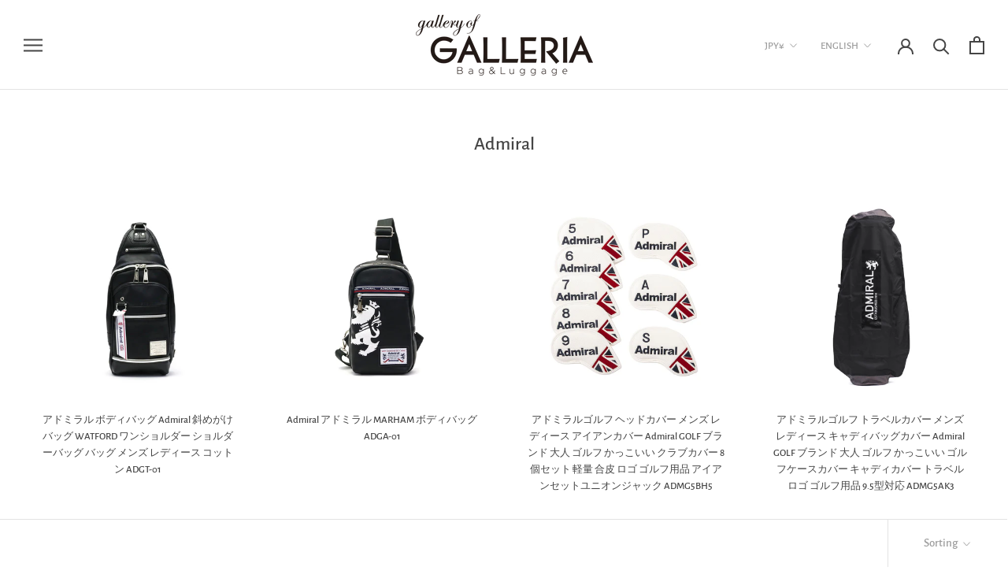

--- FILE ---
content_type: text/html; charset=utf-8
request_url: https://store.galleria-nism.com/en/collections/admiral
body_size: 43248
content:
<!doctype html>

<html class="no-js" lang="en" dir="ltr">
  <head>
    <!-- Google Tag Manager -->
<script>(function(w,d,s,l,i){w[l]=w[l]||[];w[l].push({'gtm.start':
new Date().getTime(),event:'gtm.js'});var f=d.getElementsByTagName(s)[0],
j=d.createElement(s),dl=l!='dataLayer'?'&l='+l:'';j.async=true;j.src=
'https://www.googletagmanager.com/gtm.js?id='+i+dl;f.parentNode.insertBefore(j,f);
})(window,document,'script','dataLayer','GTM-56P32VNF');</script>
<!-- End Google Tag Manager --><!-- /snippets/ls-head.liquid -->
<!-- /snippets/ls-sdk.liquid -->
<script type="text/javascript">
  window.LangShopConfig = {
    "currentLanguage": "en",
    "currentCurrency": "jpy",
    "currentCountry": "JP",
    "shopifyLocales":[{"code":"ja","rootUrl":"\/"},{"code":"ko","rootUrl":"\/ko"},{"code":"ms","rootUrl":"\/ms"},{"code":"en","rootUrl":"\/en"}    ],"shopifyCurrencies": ["AED","AUD","AZN","BBD","BDT","BND","BWP","CAD","CHF","CNY","CRC","CZK","DJF","DKK","DZD","EGP","ETB","EUR","FJD","GBP","HKD","HNL","HUF","IDR","ILS","INR","ISK","JMD","JPY","KES","KHR","KRW","LAK","LBP","LKR","MAD","MKD","MMK","MNT","MOP","MUR","MVR","MYR","NGN","NPR","NZD","PEN","PGK","PHP","PKR","PLN","PYG","QAR","RON","RWF","SAR","SBD","SEK","SGD","SLL","THB","TTD","TWD","TZS","UGX","USD","UYU","VND","XOF","XPF"],
    "originalLanguage":{"code":"ja","alias":null,"title":"Japanese","icon":null,"published":true,"active":false},
    "targetLanguages":[],
    "languagesSwitchers":{"languageCurrency":{"status":"disabled","desktop":{"isActive":false,"generalCustomize":{"template":3,"displayed":"language","language":"name","languageFlag":false,"currency":"code","currencyFlag":false,"switcher":"floating","position":"bottom-left","verticalSliderValue":8,"verticalSliderDimension":"px","horizontalSliderValue":8,"horizontalSliderDimension":"px"},"advancedCustomize":{"switcherStyle":{"flagRounding":0,"flagPosition":"left","backgroundColor":"#202223","padding":{"left":16,"top":14,"right":16,"bottom":14},"paddingDimension":"px","fontSize":18,"fontSizeDimension":"px","fontFamily":"inherit","fontColor":"#FFFFFF","borderWidth":0,"borderWidthDimension":"px","borderRadius":0,"borderRadiusDimension":"px","borderColor":"#FFFFFF"},"dropDownStyle":{"backgroundColor":"#202223","padding":{"left":16,"top":14,"right":16,"bottom":14},"paddingDimension":"px","fontSize":18,"fontSizeDimension":"px","fontFamily":"inherit","fontColor":"#FFFFFF","borderWidth":0,"borderWidthDimension":"px","borderRadius":0,"borderRadiusDimension":"px","borderColor":"#FFFFFF"},"arrow":{"size":6,"sizeDimension":"px","color":"#FFFFFF"}}},"mobile":{"isActive":false,"sameAsDesktop":false,"generalCustomize":{"template":null,"displayed":"language-currency","language":"name","languageFlag":false,"currency":"code","currencyFlag":false,"switcher":"floating","position":"bottom-right","verticalSliderValue":99,"verticalSliderDimension":"px","horizontalSliderValue":99,"horizontalSliderDimension":"px"},"advancedCustomize":{"switcherStyle":{"flagRounding":0,"flagRoundingDimension":"px","flagPosition":"left","backgroundColor":"#FFFFFF","padding":{"left":16,"top":14,"right":16,"bottom":14},"paddingDimension":"px","fontSize":18,"fontSizeDimension":"px","fontFamily":"inherit","fontColor":"#202223","borderWidth":0,"borderWidthDimension":"px","borderRadius":0,"borderRadiusDimension":"px","borderColor":"#FFFFFF"},"dropDownStyle":{"backgroundColor":"#FFFFFF","padding":{"left":16,"top":12,"right":16,"bottom":12},"paddingDimension":"px","fontSize":18,"fontSizeDimension":"px","fontFamily":"inherit","fontColor":"#202223","borderWidth":0,"borderWidthDimension":"px","borderRadius":0,"borderRadiusDimension":"px","borderColor":"#FFFFFF"},"arrow":{"size":6,"sizeDimension":"px","color":"#1D1D1D"}}}},"autoDetection":{"status":"admin-only","alertType":"popup","popupContainer":{"position":"center","backgroundColor":"#FFFFFF","width":700,"widthDimension":"px","padding":{"left":20,"top":20,"right":20,"bottom":20},"paddingDimension":"px","borderWidth":0,"borderWidthDimension":"px","borderRadius":8,"borderRadiusDimension":"px","borderColor":"#FFFFFF","fontSize":18,"fontSizeDimension":"px","fontFamily":"inherit","fontColor":"#202223"},"bannerContainer":{"position":"top","backgroundColor":"#FFFFFF","width":8,"widthDimension":"px","padding":{"left":20,"top":20,"right":20,"bottom":20},"paddingDimension":"px","borderWidth":0,"borderWidthDimension":"px","borderRadius":8,"borderRadiusDimension":"px","borderColor":"#FFFFFF","fontSize":18,"fontSizeDimension":"px","fontFamily":"inherit","fontColor":"#202223"},"selectorContainer":{"backgroundColor":"#FFFFFF","padding":{"left":8,"top":8,"right":8,"bottom":8},"paddingDimension":"px","borderWidth":0,"borderWidthDimension":"px","borderRadius":8,"borderRadiusDimension":"px","borderColor":"#FFFFFF","fontSize":18,"fontSizeDimension":"px","fontFamily":"inherit","fontColor":"#202223"},"button":{"backgroundColor":"#FFFFFF","padding":{"left":8,"top":8,"right":8,"bottom":8},"paddingDimension":"px","borderWidth":0,"borderWidthDimension":"px","borderRadius":8,"borderRadiusDimension":"px","borderColor":"#FFFFFF","fontSize":18,"fontSizeDimension":"px","fontFamily":"inherit","fontColor":"#202223"},"closeIcon":{"size":16,"sizeDimension":"px","color":"#1D1D1D"}}},
    "defaultCurrency":{"code":"jpy","title":"Yen","icon":null,"rate":105.271,"formatWithCurrency":"¥{{amount}} JPY","formatWithoutCurrency":"¥{{amount}}"},
    "targetCurrencies":[],
    "currenciesSwitchers":[{"id":30318296,"title":null,"type":"dropdown","display":"all","position":"bottom-left","offset":"10px","shortTitles":false,"icons":"rounded","sprite":"flags","defaultStyles":true,"devices":{"mobile":{"visible":true,"minWidth":null,"maxWidth":{"value":480,"dimension":"px"}},"tablet":{"visible":true,"minWidth":{"value":481,"dimension":"px"},"maxWidth":{"value":1023,"dimension":"px"}},"desktop":{"visible":true,"minWidth":{"value":1024,"dimension":"px"},"maxWidth":null}},"styles":{"dropdown":{"activeContainer":{"padding":{"top":{"value":8,"dimension":"px"},"right":{"value":10,"dimension":"px"},"bottom":{"value":8,"dimension":"px"},"left":{"value":10,"dimension":"px"}},"background":"rgba(255,255,255,.95)","borderRadius":{"topLeft":{"value":0,"dimension":"px"},"topRight":{"value":0,"dimension":"px"},"bottomLeft":{"value":0,"dimension":"px"},"bottomRight":{"value":0,"dimension":"px"}},"borderTop":{"color":"rgba(224, 224, 224, 1)","style":"solid","width":{"value":1,"dimension":"px"}},"borderRight":{"color":"rgba(224, 224, 224, 1)","style":"solid","width":{"value":1,"dimension":"px"}},"borderBottom":{"color":"rgba(224, 224, 224, 1)","style":"solid","width":{"value":1,"dimension":"px"}},"borderLeft":{"color":"rgba(224, 224, 224, 1)","style":"solid","width":{"value":1,"dimension":"px"}}},"activeContainerHovered":null,"activeItem":{"fontSize":{"value":13,"dimension":"px"},"fontFamily":"Open Sans","color":"rgba(39, 46, 49, 1)"},"activeItemHovered":null,"activeItemIcon":{"offset":{"value":10,"dimension":"px"},"position":"left"},"dropdownContainer":{"animation":"sliding","background":"rgba(255,255,255,.95)","borderRadius":{"topLeft":{"value":0,"dimension":"px"},"topRight":{"value":0,"dimension":"px"},"bottomLeft":{"value":0,"dimension":"px"},"bottomRight":{"value":0,"dimension":"px"}},"borderTop":{"color":"rgba(224, 224, 224, 1)","style":"solid","width":{"value":1,"dimension":"px"}},"borderRight":{"color":"rgba(224, 224, 224, 1)","style":"solid","width":{"value":1,"dimension":"px"}},"borderBottom":{"color":"rgba(224, 224, 224, 1)","style":"solid","width":{"value":1,"dimension":"px"}},"borderLeft":{"color":"rgba(224, 224, 224, 1)","style":"solid","width":{"value":1,"dimension":"px"}},"padding":{"top":{"value":0,"dimension":"px"},"right":{"value":0,"dimension":"px"},"bottom":{"value":0,"dimension":"px"},"left":{"value":0,"dimension":"px"}}},"dropdownContainerHovered":null,"dropdownItem":{"padding":{"top":{"value":8,"dimension":"px"},"right":{"value":10,"dimension":"px"},"bottom":{"value":8,"dimension":"px"},"left":{"value":10,"dimension":"px"}},"fontSize":{"value":13,"dimension":"px"},"fontFamily":"Open Sans","color":"rgba(39, 46, 49, 1)"},"dropdownItemHovered":{"color":"rgba(27, 160, 227, 1)"},"dropdownItemIcon":{"position":"left","offset":{"value":10,"dimension":"px"}},"arrow":{"color":"rgba(39, 46, 49, 1)","position":"right","offset":{"value":20,"dimension":"px"},"size":{"value":6,"dimension":"px"}}},"inline":{"container":{"background":"rgba(255,255,255,.95)","borderRadius":{"topLeft":{"value":4,"dimension":"px"},"topRight":{"value":4,"dimension":"px"},"bottomLeft":{"value":4,"dimension":"px"},"bottomRight":{"value":4,"dimension":"px"}},"borderTop":{"color":"rgba(224, 224, 224, 1)","style":"solid","width":{"value":1,"dimension":"px"}},"borderRight":{"color":"rgba(224, 224, 224, 1)","style":"solid","width":{"value":1,"dimension":"px"}},"borderBottom":{"color":"rgba(224, 224, 224, 1)","style":"solid","width":{"value":1,"dimension":"px"}},"borderLeft":{"color":"rgba(224, 224, 224, 1)","style":"solid","width":{"value":1,"dimension":"px"}}},"containerHovered":null,"item":{"background":"transparent","padding":{"top":{"value":8,"dimension":"px"},"right":{"value":10,"dimension":"px"},"bottom":{"value":8,"dimension":"px"},"left":{"value":10,"dimension":"px"}},"fontSize":{"value":13,"dimension":"px"},"fontFamily":"Open Sans","color":"rgba(39, 46, 49, 1)"},"itemHovered":{"background":"rgba(245, 245, 245, 1)","color":"rgba(39, 46, 49, 1)"},"itemActive":{"background":"rgba(245, 245, 245, 1)","color":"rgba(27, 160, 227, 1)"},"itemIcon":{"position":"left","offset":{"value":10,"dimension":"px"}}},"ios":{"activeContainer":{"padding":{"top":{"value":0,"dimension":"px"},"right":{"value":0,"dimension":"px"},"bottom":{"value":0,"dimension":"px"},"left":{"value":0,"dimension":"px"}},"background":"rgba(255,255,255,.95)","borderRadius":{"topLeft":{"value":0,"dimension":"px"},"topRight":{"value":0,"dimension":"px"},"bottomLeft":{"value":0,"dimension":"px"},"bottomRight":{"value":0,"dimension":"px"}},"borderTop":{"color":"rgba(224, 224, 224, 1)","style":"solid","width":{"value":1,"dimension":"px"}},"borderRight":{"color":"rgba(224, 224, 224, 1)","style":"solid","width":{"value":1,"dimension":"px"}},"borderBottom":{"color":"rgba(224, 224, 224, 1)","style":"solid","width":{"value":1,"dimension":"px"}},"borderLeft":{"color":"rgba(224, 224, 224, 1)","style":"solid","width":{"value":1,"dimension":"px"}}},"activeContainerHovered":null,"activeItem":{"fontSize":{"value":13,"dimension":"px"},"fontFamily":"Open Sans","color":"rgba(39, 46, 49, 1)","padding":{"top":{"value":8,"dimension":"px"},"right":{"value":10,"dimension":"px"},"bottom":{"value":8,"dimension":"px"},"left":{"value":10,"dimension":"px"}}},"activeItemHovered":null,"activeItemIcon":{"position":"left","offset":{"value":10,"dimension":"px"}},"modalOverlay":{"background":"rgba(0, 0, 0, 0.7)"},"wheelButtonsContainer":{"background":"rgba(255, 255, 255, 1)","padding":{"top":{"value":8,"dimension":"px"},"right":{"value":10,"dimension":"px"},"bottom":{"value":8,"dimension":"px"},"left":{"value":10,"dimension":"px"}},"borderTop":{"color":"rgba(224, 224, 224, 1)","style":"solid","width":{"value":0,"dimension":"px"}},"borderRight":{"color":"rgba(224, 224, 224, 1)","style":"solid","width":{"value":0,"dimension":"px"}},"borderBottom":{"color":"rgba(224, 224, 224, 1)","style":"solid","width":{"value":1,"dimension":"px"}},"borderLeft":{"color":"rgba(224, 224, 224, 1)","style":"solid","width":{"value":0,"dimension":"px"}}},"wheelCloseButton":{"fontSize":{"value":14,"dimension":"px"},"fontFamily":"Open Sans","color":"rgba(39, 46, 49, 1)","fontWeight":"bold"},"wheelCloseButtonHover":null,"wheelSubmitButton":{"fontSize":{"value":14,"dimension":"px"},"fontFamily":"Open Sans","color":"rgba(39, 46, 49, 1)","fontWeight":"bold"},"wheelSubmitButtonHover":null,"wheelPanelContainer":{"background":"rgba(255, 255, 255, 1)"},"wheelLine":{"borderTop":{"color":"rgba(224, 224, 224, 1)","style":"solid","width":{"value":1,"dimension":"px"}},"borderRight":{"color":"rgba(224, 224, 224, 1)","style":"solid","width":{"value":0,"dimension":"px"}},"borderBottom":{"color":"rgba(224, 224, 224, 1)","style":"solid","width":{"value":1,"dimension":"px"}},"borderLeft":{"color":"rgba(224, 224, 224, 1)","style":"solid","width":{"value":0,"dimension":"px"}}},"wheelItem":{"background":"transparent","padding":{"top":{"value":8,"dimension":"px"},"right":{"value":10,"dimension":"px"},"bottom":{"value":8,"dimension":"px"},"left":{"value":10,"dimension":"px"}},"fontSize":{"value":13,"dimension":"px"},"fontFamily":"Open Sans","color":"rgba(39, 46, 49, 1)","justifyContent":"flex-start"},"wheelItemIcon":{"position":"left","offset":{"value":10,"dimension":"px"}}},"modal":{"activeContainer":{"padding":{"top":{"value":0,"dimension":"px"},"right":{"value":0,"dimension":"px"},"bottom":{"value":0,"dimension":"px"},"left":{"value":0,"dimension":"px"}},"background":"rgba(255,255,255,.95)","borderRadius":{"topLeft":{"value":0,"dimension":"px"},"topRight":{"value":0,"dimension":"px"},"bottomLeft":{"value":0,"dimension":"px"},"bottomRight":{"value":0,"dimension":"px"}},"borderTop":{"color":"rgba(224, 224, 224, 1)","style":"solid","width":{"value":1,"dimension":"px"}},"borderRight":{"color":"rgba(224, 224, 224, 1)","style":"solid","width":{"value":1,"dimension":"px"}},"borderBottom":{"color":"rgba(224, 224, 224, 1)","style":"solid","width":{"value":1,"dimension":"px"}},"borderLeft":{"color":"rgba(224, 224, 224, 1)","style":"solid","width":{"value":1,"dimension":"px"}}},"activeContainerHovered":null,"activeItem":{"fontSize":{"value":13,"dimension":"px"},"fontFamily":"Open Sans","color":"rgba(39, 46, 49, 1)","padding":{"top":{"value":8,"dimension":"px"},"right":{"value":10,"dimension":"px"},"bottom":{"value":8,"dimension":"px"},"left":{"value":10,"dimension":"px"}}},"activeItemHovered":null,"activeItemIcon":{"position":"left","offset":{"value":10,"dimension":"px"}},"modalOverlay":{"background":"rgba(0, 0, 0, 0.7)"},"modalContent":{"animation":"sliding-down","background":"rgba(255, 255, 255, 1)","maxHeight":{"value":80,"dimension":"vh"},"maxWidth":{"value":80,"dimension":"vw"},"width":{"value":320,"dimension":"px"}},"modalContentHover":null,"modalItem":{"reverseElements":true,"fontSize":{"value":11,"dimension":"px"},"fontFamily":"Open Sans","color":"rgba(102, 102, 102, 1)","textTransform":"uppercase","fontWeight":"bold","justifyContent":"space-between","letterSpacing":{"value":3,"dimension":"px"},"padding":{"top":{"value":20,"dimension":"px"},"right":{"value":26,"dimension":"px"},"bottom":{"value":20,"dimension":"px"},"left":{"value":26,"dimension":"px"}}},"modalItemIcon":{"offset":{"value":20,"dimension":"px"}},"modalItemRadio":{"size":{"value":20,"dimension":"px"},"offset":{"value":20,"dimension":"px"},"color":"rgba(193, 202, 202, 1)"},"modalItemHovered":{"background":"rgba(255, 103, 99, 0.5)","color":"rgba(254, 236, 233, 1)"},"modalItemHoveredRadio":{"size":{"value":20,"dimension":"px"},"offset":{"value":20,"dimension":"px"},"color":"rgba(254, 236, 233, 1)"},"modalActiveItem":{"fontSize":{"value":15,"dimension":"px"},"color":"rgba(254, 236, 233, 1)","background":"rgba(255, 103, 99, 1)"},"modalActiveItemRadio":{"size":{"value":24,"dimension":"px"},"offset":{"value":18,"dimension":"px"},"color":"rgba(255, 255, 255, 1)"},"modalActiveItemHovered":null,"modalActiveItemHoveredRadio":null},"select":{"container":{"background":"rgba(255,255,255, 1)","borderRadius":{"topLeft":{"value":4,"dimension":"px"},"topRight":{"value":4,"dimension":"px"},"bottomLeft":{"value":4,"dimension":"px"},"bottomRight":{"value":4,"dimension":"px"}},"borderTop":{"color":"rgba(204, 204, 204, 1)","style":"solid","width":{"value":1,"dimension":"px"}},"borderRight":{"color":"rgba(204, 204, 204, 1)","style":"solid","width":{"value":1,"dimension":"px"}},"borderBottom":{"color":"rgba(204, 204, 204, 1)","style":"solid","width":{"value":1,"dimension":"px"}},"borderLeft":{"color":"rgba(204, 204, 204, 1)","style":"solid","width":{"value":1,"dimension":"px"}}},"text":{"padding":{"top":{"value":5,"dimension":"px"},"right":{"value":8,"dimension":"px"},"bottom":{"value":5,"dimension":"px"},"left":{"value":8,"dimension":"px"}},"fontSize":{"value":13,"dimension":"px"},"fontFamily":"Open Sans","color":"rgba(39, 46, 49, 1)"}}},"disabled":false}],
    "languageDetection":"browser",
    "languagesCountries":[{"code":"ja","countries":["jp"]},{"code":"en","countries":["as","ai","ag","ar","aw","au","bs","bh","bd","bb","bz","bm","bw","br","io","kh","cm","ca","ky","cx","ck","cr","cy","dk","dm","eg","et","fk","fj","gm","gh","gi","gr","gl","gd","gu","gg","gy","hk","is","in","id","ie","im","il","jm","je","jo","ke","ki","kw","la","lb","ls","lr","ly","mv","mt","mh","mu","fm","mc","ms","na","nr","np","an","nz","ni","ng","nu","nf","mp","om","pk","pw","pa","pg","ph","pn","pr","qa","rw","sh","kn","lc","vc","ws","sc","sl","sg","sb","so","za","gs","lk","sd","sr","sz","sy","tz","th","tl","tk","to","tt","tc","tv","ug","ua","ae","gb","us","um","vu","vn","vg","vi","zm","zw","bq","ss","sx","cw"]},{"code":"ko","countries":["kr","kp"]},{"code":"ms","countries":["bn","cc","my"]},{"code":"zh-TW","countries":[]}],
    "languagesBrowsers":[{"code":"ja","browsers":["ja"]},{"code":"en","browsers":["en"]},{"code":"ko","browsers":["ko"]},{"code":"ms","browsers":["ms"]},{"code":"zh-TW","browsers":["zh-TW"]}],
    "currencyDetection":"language",
    "currenciesLanguages":null,
    "currenciesCountries":null,
    "recommendationAlert":{"enabled":false,"type":"banner","styles":{"banner":{"bannerContainer":{"position":"top","spacing":10,"borderTop":{"color":"rgba(0,0,0,0.2)","style":"solid","width":{"value":0,"dimension":"px"}},"borderRight":{"color":"rgba(0,0,0,0.2)","style":"solid","width":{"value":0,"dimension":"px"}},"borderBottom":{"color":"rgba(0,0,0,0.2)","style":"solid","width":{"value":1,"dimension":"px"}},"borderLeft":{"color":"rgba(0,0,0,0.2)","style":"solid","width":{"value":0,"dimension":"px"}},"padding":{"top":{"value":23,"dimension":"px"},"right":{"value":55,"dimension":"px"},"bottom":{"value":23,"dimension":"px"},"left":{"value":55,"dimension":"px"}},"background":"rgba(255, 255, 255, 1)"},"bannerMessage":{"fontSize":{"value":16,"dimension":"px"}},"selectorContainer":{"background":"rgba(244,244,244, 1)","borderRadius":{"topLeft":{"value":2,"dimension":"px"},"topRight":{"value":2,"dimension":"px"},"bottomLeft":{"value":2,"dimension":"px"},"bottomRight":{"value":2,"dimension":"px"}},"borderTop":{"color":"rgba(204, 204, 204, 1)","style":"solid","width":{"value":0,"dimension":"px"}},"borderRight":{"color":"rgba(204, 204, 204, 1)","style":"solid","width":{"value":0,"dimension":"px"}},"borderBottom":{"color":"rgba(204, 204, 204, 1)","style":"solid","width":{"value":0,"dimension":"px"}},"borderLeft":{"color":"rgba(204, 204, 204, 1)","style":"solid","width":{"value":0,"dimension":"px"}}},"selectorContainerHovered":null,"selectorText":{"padding":{"top":{"value":8,"dimension":"px"},"right":{"value":8,"dimension":"px"},"bottom":{"value":8,"dimension":"px"},"left":{"value":8,"dimension":"px"}},"fontSize":{"value":16,"dimension":"px"},"fontFamily":"Open Sans","color":"rgba(39, 46, 49, 1)"},"selectorTextHovered":null,"changeButton":{"borderTop":{"color":"transparent","style":"solid","width":{"value":0,"dimension":"px"}},"borderRight":{"color":"transparent","style":"solid","width":{"value":0,"dimension":"px"}},"borderBottom":{"color":"transparent","style":"solid","width":{"value":0,"dimension":"px"}},"borderLeft":{"color":"transparent","style":"solid","width":{"value":0,"dimension":"px"}},"fontSize":{"value":16,"dimension":"px"},"borderRadius":{"topLeft":{"value":2,"dimension":"px"},"topRight":{"value":2,"dimension":"px"},"bottomLeft":{"value":2,"dimension":"px"},"bottomRight":{"value":2,"dimension":"px"}},"padding":{"top":{"value":8,"dimension":"px"},"right":{"value":8,"dimension":"px"},"bottom":{"value":8,"dimension":"px"},"left":{"value":8,"dimension":"px"}},"background":"rgba(0, 0, 0, 1)","color":"rgba(255, 255, 255, 1)"},"changeButtonHovered":null,"closeButton":{"fontSize":{"value":16,"dimension":"px"},"color":"rgba(0, 0, 0, 1)"},"closeButtonHovered":null},"popup":{"popupContainer":{"maxWidth":{"value":30,"dimension":"rem"},"position":"bottom-left","spacing":10,"offset":{"value":1,"dimension":"em"},"borderTop":{"color":"rgba(0,0,0,0.2)","style":"solid","width":{"value":0,"dimension":"px"}},"borderRight":{"color":"rgba(0,0,0,0.2)","style":"solid","width":{"value":0,"dimension":"px"}},"borderBottom":{"color":"rgba(0,0,0,0.2)","style":"solid","width":{"value":1,"dimension":"px"}},"borderLeft":{"color":"rgba(0,0,0,0.2)","style":"solid","width":{"value":0,"dimension":"px"}},"borderRadius":{"topLeft":{"value":0,"dimension":"px"},"topRight":{"value":0,"dimension":"px"},"bottomLeft":{"value":0,"dimension":"px"},"bottomRight":{"value":0,"dimension":"px"}},"padding":{"top":{"value":15,"dimension":"px"},"right":{"value":20,"dimension":"px"},"bottom":{"value":15,"dimension":"px"},"left":{"value":20,"dimension":"px"}},"background":"rgba(255, 255, 255, 1)"},"popupMessage":{"fontSize":{"value":16,"dimension":"px"}},"selectorContainer":{"background":"rgba(244,244,244, 1)","borderRadius":{"topLeft":{"value":2,"dimension":"px"},"topRight":{"value":2,"dimension":"px"},"bottomLeft":{"value":2,"dimension":"px"},"bottomRight":{"value":2,"dimension":"px"}},"borderTop":{"color":"rgba(204, 204, 204, 1)","style":"solid","width":{"value":0,"dimension":"px"}},"borderRight":{"color":"rgba(204, 204, 204, 1)","style":"solid","width":{"value":0,"dimension":"px"}},"borderBottom":{"color":"rgba(204, 204, 204, 1)","style":"solid","width":{"value":0,"dimension":"px"}},"borderLeft":{"color":"rgba(204, 204, 204, 1)","style":"solid","width":{"value":0,"dimension":"px"}}},"selectorContainerHovered":null,"selectorText":{"padding":{"top":{"value":8,"dimension":"px"},"right":{"value":8,"dimension":"px"},"bottom":{"value":8,"dimension":"px"},"left":{"value":8,"dimension":"px"}},"fontSize":{"value":16,"dimension":"px"},"fontFamily":"Open Sans","color":"rgba(39, 46, 49, 1)"},"selectorTextHovered":null,"changeButton":{"borderTop":{"color":"transparent","style":"solid","width":{"value":0,"dimension":"px"}},"borderRight":{"color":"transparent","style":"solid","width":{"value":0,"dimension":"px"}},"borderBottom":{"color":"transparent","style":"solid","width":{"value":0,"dimension":"px"}},"borderLeft":{"color":"transparent","style":"solid","width":{"value":0,"dimension":"px"}},"fontSize":{"value":16,"dimension":"px"},"borderRadius":{"topLeft":{"value":2,"dimension":"px"},"topRight":{"value":2,"dimension":"px"},"bottomLeft":{"value":2,"dimension":"px"},"bottomRight":{"value":2,"dimension":"px"}},"padding":{"top":{"value":8,"dimension":"px"},"right":{"value":8,"dimension":"px"},"bottom":{"value":8,"dimension":"px"},"left":{"value":8,"dimension":"px"}},"background":"rgba(0, 0, 0, 1)","color":"rgba(255, 255, 255, 1)"},"changeButtonHovered":null,"closeButton":{"fontSize":{"value":16,"dimension":"px"},"color":"rgba(0, 0, 0, 1)"},"closeButtonHovered":null}}},
    "currencyInQueryParam":true,
    "allowAutomaticRedirects":true,
    "storeMoneyFormat": "¥{{amount_no_decimals}}",
    "storeMoneyWithCurrencyFormat": "¥{{amount_no_decimals}} JPY",
    "themeDynamics":[],
    "dynamicThemeDomObserverInterval":0,
    "abilities":[{"id":1,"name":"use-analytics","expiresAt":null},{"id":16,"name":"use-setup-free-translation","expiresAt":null},{"id":2,"name":"use-agency-translation","expiresAt":null}],
    "isAdmin":false,
    "isPreview":false,
    "i18n":{"ja": {
            "recommendation_alert": {
                "currency_language_suggestion": null,
                "language_suggestion": null,
                "currency_suggestion": null,
                "change": null
            },
            "switchers": {
                "ios_switcher": {
                    "done": null,
                    "close": null
                }
            },
            "languages": {"ja": "Japanese"

            },
            "currencies": {"jpy": null}
        }}};
</script>
<script src="//store.galleria-nism.com/cdn/shop/t/14/assets/ls-sdk.js?v=143755084154891904311640843522&proxy_prefix=/apps/langshop" defer></script><meta charset="utf-8"> 
    <meta http-equiv="X-UA-Compatible" content="IE=edge,chrome=1">
    <meta name="viewport" content="width=device-width, initial-scale=1.0, height=device-height, minimum-scale=1.0, maximum-scale=1.0">
    <meta name="theme-color" content="">

    <title>
      Admiral &ndash; GALLERIA Bag&amp;Luggage
    </title><link rel="canonical" href="https://store.galleria-nism.com/en/collections/admiral"><meta property="og:type" content="website">
  <meta property="og:title" content="Admiral">
  <meta property="og:image" content="http://store.galleria-nism.com/cdn/shopifycloud/storefront/assets/no-image-2048-a2addb12_grande.gif">
  <meta property="og:image:secure_url" content="https://store.galleria-nism.com/cdn/shopifycloud/storefront/assets/no-image-2048-a2addb12_grande.gif"><meta property="og:url" content="https://store.galleria-nism.com/en/collections/admiral">
<meta property="og:site_name" content="GALLERIA Bag&amp;Luggage"><meta name="twitter:card" content="summary"><meta name="twitter:title" content="Admiral">
  <meta name="twitter:description" content="">
  <meta name="twitter:image" content="https://store.galleria-nism.com/cdn/shopifycloud/storefront/assets/no-image-2048-a2addb12_600x600_crop_center.gif">

    <script>window.performance && window.performance.mark && window.performance.mark('shopify.content_for_header.start');</script><meta id="shopify-digital-wallet" name="shopify-digital-wallet" content="/29273129013/digital_wallets/dialog">
<meta name="shopify-checkout-api-token" content="1f699f8ec47a1c6dfa759f449ecb4144">
<link rel="alternate" type="application/atom+xml" title="Feed" href="/en/collections/admiral.atom" />
<link rel="alternate" hreflang="x-default" href="https://store.galleria-nism.com/collections/admiral">
<link rel="alternate" hreflang="ja" href="https://store.galleria-nism.com/collections/admiral">
<link rel="alternate" hreflang="ko" href="https://store.galleria-nism.com/ko/collections/admiral">
<link rel="alternate" hreflang="ms" href="https://store.galleria-nism.com/ms/collections/admiral">
<link rel="alternate" hreflang="en" href="https://store.galleria-nism.com/en/collections/admiral">
<link rel="alternate" hreflang="ja-CN" href="https://store.galleria-nism.com/ja-cn/collections/admiral">
<link rel="alternate" hreflang="en-CN" href="https://store.galleria-nism.com/en-cn/collections/admiral">
<link rel="alternate" hreflang="ko-CN" href="https://store.galleria-nism.com/ko-cn/collections/admiral">
<link rel="alternate" hreflang="ms-CN" href="https://store.galleria-nism.com/ms-cn/collections/admiral">
<link rel="alternate" hreflang="ja-TW" href="https://store.galleria-nism.com/ja-tw/collections/admiral">
<link rel="alternate" hreflang="en-TW" href="https://store.galleria-nism.com/en-tw/collections/admiral">
<link rel="alternate" hreflang="ko-TW" href="https://store.galleria-nism.com/ko-tw/collections/admiral">
<link rel="alternate" hreflang="ms-TW" href="https://store.galleria-nism.com/ms-tw/collections/admiral">
<link rel="alternate" hreflang="ja-HK" href="https://store.galleria-nism.com/ja-hk/collections/admiral">
<link rel="alternate" type="application/json+oembed" href="https://store.galleria-nism.com/en/collections/admiral.oembed">
<script async="async" src="/checkouts/internal/preloads.js?locale=en-JP"></script>
<script id="apple-pay-shop-capabilities" type="application/json">{"shopId":29273129013,"countryCode":"JP","currencyCode":"JPY","merchantCapabilities":["supports3DS"],"merchantId":"gid:\/\/shopify\/Shop\/29273129013","merchantName":"GALLERIA Bag\u0026Luggage","requiredBillingContactFields":["postalAddress","email","phone"],"requiredShippingContactFields":["postalAddress","email","phone"],"shippingType":"shipping","supportedNetworks":["visa","masterCard","amex","jcb","discover"],"total":{"type":"pending","label":"GALLERIA Bag\u0026Luggage","amount":"1.00"},"shopifyPaymentsEnabled":true,"supportsSubscriptions":true}</script>
<script id="shopify-features" type="application/json">{"accessToken":"1f699f8ec47a1c6dfa759f449ecb4144","betas":["rich-media-storefront-analytics"],"domain":"store.galleria-nism.com","predictiveSearch":false,"shopId":29273129013,"locale":"en"}</script>
<script>var Shopify = Shopify || {};
Shopify.shop = "galleria-bagandluggage.myshopify.com";
Shopify.locale = "en";
Shopify.currency = {"active":"JPY","rate":"1.0"};
Shopify.country = "JP";
Shopify.theme = {"name":"LangShop | Prestige","id":82848514101,"schema_name":"LangShop Theme","schema_version":"2.9.1","theme_store_id":null,"role":"main"};
Shopify.theme.handle = "null";
Shopify.theme.style = {"id":null,"handle":null};
Shopify.cdnHost = "store.galleria-nism.com/cdn";
Shopify.routes = Shopify.routes || {};
Shopify.routes.root = "/en/";</script>
<script type="module">!function(o){(o.Shopify=o.Shopify||{}).modules=!0}(window);</script>
<script>!function(o){function n(){var o=[];function n(){o.push(Array.prototype.slice.apply(arguments))}return n.q=o,n}var t=o.Shopify=o.Shopify||{};t.loadFeatures=n(),t.autoloadFeatures=n()}(window);</script>
<script id="shop-js-analytics" type="application/json">{"pageType":"collection"}</script>
<script defer="defer" async type="module" src="//store.galleria-nism.com/cdn/shopifycloud/shop-js/modules/v2/client.init-shop-cart-sync_BT-GjEfc.en.esm.js"></script>
<script defer="defer" async type="module" src="//store.galleria-nism.com/cdn/shopifycloud/shop-js/modules/v2/chunk.common_D58fp_Oc.esm.js"></script>
<script defer="defer" async type="module" src="//store.galleria-nism.com/cdn/shopifycloud/shop-js/modules/v2/chunk.modal_xMitdFEc.esm.js"></script>
<script type="module">
  await import("//store.galleria-nism.com/cdn/shopifycloud/shop-js/modules/v2/client.init-shop-cart-sync_BT-GjEfc.en.esm.js");
await import("//store.galleria-nism.com/cdn/shopifycloud/shop-js/modules/v2/chunk.common_D58fp_Oc.esm.js");
await import("//store.galleria-nism.com/cdn/shopifycloud/shop-js/modules/v2/chunk.modal_xMitdFEc.esm.js");

  window.Shopify.SignInWithShop?.initShopCartSync?.({"fedCMEnabled":true,"windoidEnabled":true});

</script>
<script id="__st">var __st={"a":29273129013,"offset":32400,"reqid":"a758b27e-278f-42d8-a8de-353ed206f6dc-1769274110","pageurl":"store.galleria-nism.com\/en\/collections\/admiral","u":"09347e7aa13a","p":"collection","rtyp":"collection","rid":164359307317};</script>
<script>window.ShopifyPaypalV4VisibilityTracking = true;</script>
<script id="captcha-bootstrap">!function(){'use strict';const t='contact',e='account',n='new_comment',o=[[t,t],['blogs',n],['comments',n],[t,'customer']],c=[[e,'customer_login'],[e,'guest_login'],[e,'recover_customer_password'],[e,'create_customer']],r=t=>t.map((([t,e])=>`form[action*='/${t}']:not([data-nocaptcha='true']) input[name='form_type'][value='${e}']`)).join(','),a=t=>()=>t?[...document.querySelectorAll(t)].map((t=>t.form)):[];function s(){const t=[...o],e=r(t);return a(e)}const i='password',u='form_key',d=['recaptcha-v3-token','g-recaptcha-response','h-captcha-response',i],f=()=>{try{return window.sessionStorage}catch{return}},m='__shopify_v',_=t=>t.elements[u];function p(t,e,n=!1){try{const o=window.sessionStorage,c=JSON.parse(o.getItem(e)),{data:r}=function(t){const{data:e,action:n}=t;return t[m]||n?{data:e,action:n}:{data:t,action:n}}(c);for(const[e,n]of Object.entries(r))t.elements[e]&&(t.elements[e].value=n);n&&o.removeItem(e)}catch(o){console.error('form repopulation failed',{error:o})}}const l='form_type',E='cptcha';function T(t){t.dataset[E]=!0}const w=window,h=w.document,L='Shopify',v='ce_forms',y='captcha';let A=!1;((t,e)=>{const n=(g='f06e6c50-85a8-45c8-87d0-21a2b65856fe',I='https://cdn.shopify.com/shopifycloud/storefront-forms-hcaptcha/ce_storefront_forms_captcha_hcaptcha.v1.5.2.iife.js',D={infoText:'Protected by hCaptcha',privacyText:'Privacy',termsText:'Terms'},(t,e,n)=>{const o=w[L][v],c=o.bindForm;if(c)return c(t,g,e,D).then(n);var r;o.q.push([[t,g,e,D],n]),r=I,A||(h.body.append(Object.assign(h.createElement('script'),{id:'captcha-provider',async:!0,src:r})),A=!0)});var g,I,D;w[L]=w[L]||{},w[L][v]=w[L][v]||{},w[L][v].q=[],w[L][y]=w[L][y]||{},w[L][y].protect=function(t,e){n(t,void 0,e),T(t)},Object.freeze(w[L][y]),function(t,e,n,w,h,L){const[v,y,A,g]=function(t,e,n){const i=e?o:[],u=t?c:[],d=[...i,...u],f=r(d),m=r(i),_=r(d.filter((([t,e])=>n.includes(e))));return[a(f),a(m),a(_),s()]}(w,h,L),I=t=>{const e=t.target;return e instanceof HTMLFormElement?e:e&&e.form},D=t=>v().includes(t);t.addEventListener('submit',(t=>{const e=I(t);if(!e)return;const n=D(e)&&!e.dataset.hcaptchaBound&&!e.dataset.recaptchaBound,o=_(e),c=g().includes(e)&&(!o||!o.value);(n||c)&&t.preventDefault(),c&&!n&&(function(t){try{if(!f())return;!function(t){const e=f();if(!e)return;const n=_(t);if(!n)return;const o=n.value;o&&e.removeItem(o)}(t);const e=Array.from(Array(32),(()=>Math.random().toString(36)[2])).join('');!function(t,e){_(t)||t.append(Object.assign(document.createElement('input'),{type:'hidden',name:u})),t.elements[u].value=e}(t,e),function(t,e){const n=f();if(!n)return;const o=[...t.querySelectorAll(`input[type='${i}']`)].map((({name:t})=>t)),c=[...d,...o],r={};for(const[a,s]of new FormData(t).entries())c.includes(a)||(r[a]=s);n.setItem(e,JSON.stringify({[m]:1,action:t.action,data:r}))}(t,e)}catch(e){console.error('failed to persist form',e)}}(e),e.submit())}));const S=(t,e)=>{t&&!t.dataset[E]&&(n(t,e.some((e=>e===t))),T(t))};for(const o of['focusin','change'])t.addEventListener(o,(t=>{const e=I(t);D(e)&&S(e,y())}));const B=e.get('form_key'),M=e.get(l),P=B&&M;t.addEventListener('DOMContentLoaded',(()=>{const t=y();if(P)for(const e of t)e.elements[l].value===M&&p(e,B);[...new Set([...A(),...v().filter((t=>'true'===t.dataset.shopifyCaptcha))])].forEach((e=>S(e,t)))}))}(h,new URLSearchParams(w.location.search),n,t,e,['guest_login'])})(!0,!0)}();</script>
<script integrity="sha256-4kQ18oKyAcykRKYeNunJcIwy7WH5gtpwJnB7kiuLZ1E=" data-source-attribution="shopify.loadfeatures" defer="defer" src="//store.galleria-nism.com/cdn/shopifycloud/storefront/assets/storefront/load_feature-a0a9edcb.js" crossorigin="anonymous"></script>
<script data-source-attribution="shopify.dynamic_checkout.dynamic.init">var Shopify=Shopify||{};Shopify.PaymentButton=Shopify.PaymentButton||{isStorefrontPortableWallets:!0,init:function(){window.Shopify.PaymentButton.init=function(){};var t=document.createElement("script");t.src="https://store.galleria-nism.com/cdn/shopifycloud/portable-wallets/latest/portable-wallets.en.js",t.type="module",document.head.appendChild(t)}};
</script>
<script data-source-attribution="shopify.dynamic_checkout.buyer_consent">
  function portableWalletsHideBuyerConsent(e){var t=document.getElementById("shopify-buyer-consent"),n=document.getElementById("shopify-subscription-policy-button");t&&n&&(t.classList.add("hidden"),t.setAttribute("aria-hidden","true"),n.removeEventListener("click",e))}function portableWalletsShowBuyerConsent(e){var t=document.getElementById("shopify-buyer-consent"),n=document.getElementById("shopify-subscription-policy-button");t&&n&&(t.classList.remove("hidden"),t.removeAttribute("aria-hidden"),n.addEventListener("click",e))}window.Shopify?.PaymentButton&&(window.Shopify.PaymentButton.hideBuyerConsent=portableWalletsHideBuyerConsent,window.Shopify.PaymentButton.showBuyerConsent=portableWalletsShowBuyerConsent);
</script>
<script data-source-attribution="shopify.dynamic_checkout.cart.bootstrap">document.addEventListener("DOMContentLoaded",(function(){function t(){return document.querySelector("shopify-accelerated-checkout-cart, shopify-accelerated-checkout")}if(t())Shopify.PaymentButton.init();else{new MutationObserver((function(e,n){t()&&(Shopify.PaymentButton.init(),n.disconnect())})).observe(document.body,{childList:!0,subtree:!0})}}));
</script>
<link id="shopify-accelerated-checkout-styles" rel="stylesheet" media="screen" href="https://store.galleria-nism.com/cdn/shopifycloud/portable-wallets/latest/accelerated-checkout-backwards-compat.css" crossorigin="anonymous">
<style id="shopify-accelerated-checkout-cart">
        #shopify-buyer-consent {
  margin-top: 1em;
  display: inline-block;
  width: 100%;
}

#shopify-buyer-consent.hidden {
  display: none;
}

#shopify-subscription-policy-button {
  background: none;
  border: none;
  padding: 0;
  text-decoration: underline;
  font-size: inherit;
  cursor: pointer;
}

#shopify-subscription-policy-button::before {
  box-shadow: none;
}

      </style>

<script>window.performance && window.performance.mark && window.performance.mark('shopify.content_for_header.end');</script>

    <link rel="stylesheet" href="//store.galleria-nism.com/cdn/shop/t/14/assets/theme.scss.css?v=68737857412397592071764566396">
    <link rel="stylesheet" href="//store.galleria-nism.com/cdn/shop/t/14/assets/shopping_guide.scss.css?v=109089472853496489711601254430">
    <link rel="stylesheet" href="//store.galleria-nism.com/cdn/shop/t/14/assets/style.css?v=176949656704856207871732147905">
    
    <script>
      // This allows to expose several variables to the global scope, to be used in scripts
      window.theme = {
        pageType: "collection",
        moneyFormat: "¥{{amount_no_decimals}}",
        moneyWithCurrencyFormat: "¥{{amount_no_decimals}} JPY",
        productImageSize: "natural",
        searchMode: "product,article",
        showPageTransition: true,
        showElementStaggering: false,
        showImageZooming: true
      };

      window.routes = {
        rootUrl: "\/en",
        cartUrl: "\/en\/cart",
        cartAddUrl: "\/en\/cart\/add",
        cartChangeUrl: "\/en\/cart\/change",
        searchUrl: "\/en\/search",
        productRecommendationsUrl: "\/en\/recommendations\/products"
      };

      window.languages = {
        cartAddNote: "Order memo",
        cartEditNote: "Order memo",
        productImageLoadingError: "This image could not be loaded. Please try to reload the page.",
        productFormAddToCart: "Put in the cart",
        productFormUnavailable: "Unavailable",
        productFormSoldOut: "Sold out",
        shippingEstimatorOneResult: "1 option available:",
        shippingEstimatorMoreResults: "{{count}} options available:",
        shippingEstimatorNoResults: "No shipping could be found"
      };

      window.lazySizesConfig = {
        loadHidden: false,
        hFac: 0.5,
        expFactor: 2,
        ricTimeout: 150,
        lazyClass: 'Image--lazyLoad',
        loadingClass: 'Image--lazyLoading',
        loadedClass: 'Image--lazyLoaded'
      };

      document.documentElement.className = document.documentElement.className.replace('no-js', 'js');
      document.documentElement.style.setProperty('--window-height', window.innerHeight + 'px');

      // We do a quick detection of some features (we could use Modernizr but for so little...)
      (function() {
        document.documentElement.className += ((window.CSS && window.CSS.supports('(position: sticky) or (position: -webkit-sticky)')) ? ' supports-sticky' : ' no-supports-sticky');
        document.documentElement.className += (window.matchMedia('(-moz-touch-enabled: 1), (hover: none)')).matches ? ' no-supports-hover' : ' supports-hover';
      }());
    </script>

    <script src="//store.galleria-nism.com/cdn/shop/t/14/assets/lazysizes.min.js?v=174358363404432586981595923817" async></script><script src="https://polyfill-fastly.net/v3/polyfill.min.js?unknown=polyfill&features=fetch,Element.prototype.closest,Element.prototype.remove,Element.prototype.classList,Array.prototype.includes,Array.prototype.fill,Object.assign,CustomEvent,IntersectionObserver,IntersectionObserverEntry,URL" defer></script>
    <script src="//store.galleria-nism.com/cdn/shop/t/14/assets/libs.min.js?v=26178543184394469741595923818" defer></script>
    <script src="//store.galleria-nism.com/cdn/shop/t/14/assets/theme.min.js?v=101812004007097122321595923824" defer></script>
    <script src="//store.galleria-nism.com/cdn/shop/t/14/assets/custom.js?v=183944157590872491501595923814" defer></script>

    <script>
      (function () {
        window.onpageshow = function() {
          if (window.theme.showPageTransition) {
            var pageTransition = document.querySelector('.PageTransition');

            if (pageTransition) {
              pageTransition.style.visibility = 'visible';
              pageTransition.style.opacity = '0';
            }
          }

          // When the page is loaded from the cache, we have to reload the cart content
          document.documentElement.dispatchEvent(new CustomEvent('cart:refresh', {
            bubbles: true
          }));
        };
      })();
    </script>

    


  <script type="application/ld+json">
  {
    "@context": "http://schema.org",
    "@type": "BreadcrumbList",
  "itemListElement": [{
      "@type": "ListItem",
      "position": 1,
      "name": "Translation missing: en.general.breadcrumb.home",
      "item": "https://store.galleria-nism.com"
    },{
          "@type": "ListItem",
          "position": 2,
          "name": "Admiral",
          "item": "https://store.galleria-nism.com/en/collections/admiral"
        }]
  }
  </script>

  <script src="https://cdn.shopify.com/extensions/019bb13b-e701-7f34-b935-c9e8620fd922/tms-prod-148/assets/tms-translator.min.js" type="text/javascript" defer="defer"></script>
<link href="https://monorail-edge.shopifysvc.com" rel="dns-prefetch">
<script>(function(){if ("sendBeacon" in navigator && "performance" in window) {try {var session_token_from_headers = performance.getEntriesByType('navigation')[0].serverTiming.find(x => x.name == '_s').description;} catch {var session_token_from_headers = undefined;}var session_cookie_matches = document.cookie.match(/_shopify_s=([^;]*)/);var session_token_from_cookie = session_cookie_matches && session_cookie_matches.length === 2 ? session_cookie_matches[1] : "";var session_token = session_token_from_headers || session_token_from_cookie || "";function handle_abandonment_event(e) {var entries = performance.getEntries().filter(function(entry) {return /monorail-edge.shopifysvc.com/.test(entry.name);});if (!window.abandonment_tracked && entries.length === 0) {window.abandonment_tracked = true;var currentMs = Date.now();var navigation_start = performance.timing.navigationStart;var payload = {shop_id: 29273129013,url: window.location.href,navigation_start,duration: currentMs - navigation_start,session_token,page_type: "collection"};window.navigator.sendBeacon("https://monorail-edge.shopifysvc.com/v1/produce", JSON.stringify({schema_id: "online_store_buyer_site_abandonment/1.1",payload: payload,metadata: {event_created_at_ms: currentMs,event_sent_at_ms: currentMs}}));}}window.addEventListener('pagehide', handle_abandonment_event);}}());</script>
<script id="web-pixels-manager-setup">(function e(e,d,r,n,o){if(void 0===o&&(o={}),!Boolean(null===(a=null===(i=window.Shopify)||void 0===i?void 0:i.analytics)||void 0===a?void 0:a.replayQueue)){var i,a;window.Shopify=window.Shopify||{};var t=window.Shopify;t.analytics=t.analytics||{};var s=t.analytics;s.replayQueue=[],s.publish=function(e,d,r){return s.replayQueue.push([e,d,r]),!0};try{self.performance.mark("wpm:start")}catch(e){}var l=function(){var e={modern:/Edge?\/(1{2}[4-9]|1[2-9]\d|[2-9]\d{2}|\d{4,})\.\d+(\.\d+|)|Firefox\/(1{2}[4-9]|1[2-9]\d|[2-9]\d{2}|\d{4,})\.\d+(\.\d+|)|Chrom(ium|e)\/(9{2}|\d{3,})\.\d+(\.\d+|)|(Maci|X1{2}).+ Version\/(15\.\d+|(1[6-9]|[2-9]\d|\d{3,})\.\d+)([,.]\d+|)( \(\w+\)|)( Mobile\/\w+|) Safari\/|Chrome.+OPR\/(9{2}|\d{3,})\.\d+\.\d+|(CPU[ +]OS|iPhone[ +]OS|CPU[ +]iPhone|CPU IPhone OS|CPU iPad OS)[ +]+(15[._]\d+|(1[6-9]|[2-9]\d|\d{3,})[._]\d+)([._]\d+|)|Android:?[ /-](13[3-9]|1[4-9]\d|[2-9]\d{2}|\d{4,})(\.\d+|)(\.\d+|)|Android.+Firefox\/(13[5-9]|1[4-9]\d|[2-9]\d{2}|\d{4,})\.\d+(\.\d+|)|Android.+Chrom(ium|e)\/(13[3-9]|1[4-9]\d|[2-9]\d{2}|\d{4,})\.\d+(\.\d+|)|SamsungBrowser\/([2-9]\d|\d{3,})\.\d+/,legacy:/Edge?\/(1[6-9]|[2-9]\d|\d{3,})\.\d+(\.\d+|)|Firefox\/(5[4-9]|[6-9]\d|\d{3,})\.\d+(\.\d+|)|Chrom(ium|e)\/(5[1-9]|[6-9]\d|\d{3,})\.\d+(\.\d+|)([\d.]+$|.*Safari\/(?![\d.]+ Edge\/[\d.]+$))|(Maci|X1{2}).+ Version\/(10\.\d+|(1[1-9]|[2-9]\d|\d{3,})\.\d+)([,.]\d+|)( \(\w+\)|)( Mobile\/\w+|) Safari\/|Chrome.+OPR\/(3[89]|[4-9]\d|\d{3,})\.\d+\.\d+|(CPU[ +]OS|iPhone[ +]OS|CPU[ +]iPhone|CPU IPhone OS|CPU iPad OS)[ +]+(10[._]\d+|(1[1-9]|[2-9]\d|\d{3,})[._]\d+)([._]\d+|)|Android:?[ /-](13[3-9]|1[4-9]\d|[2-9]\d{2}|\d{4,})(\.\d+|)(\.\d+|)|Mobile Safari.+OPR\/([89]\d|\d{3,})\.\d+\.\d+|Android.+Firefox\/(13[5-9]|1[4-9]\d|[2-9]\d{2}|\d{4,})\.\d+(\.\d+|)|Android.+Chrom(ium|e)\/(13[3-9]|1[4-9]\d|[2-9]\d{2}|\d{4,})\.\d+(\.\d+|)|Android.+(UC? ?Browser|UCWEB|U3)[ /]?(15\.([5-9]|\d{2,})|(1[6-9]|[2-9]\d|\d{3,})\.\d+)\.\d+|SamsungBrowser\/(5\.\d+|([6-9]|\d{2,})\.\d+)|Android.+MQ{2}Browser\/(14(\.(9|\d{2,})|)|(1[5-9]|[2-9]\d|\d{3,})(\.\d+|))(\.\d+|)|K[Aa][Ii]OS\/(3\.\d+|([4-9]|\d{2,})\.\d+)(\.\d+|)/},d=e.modern,r=e.legacy,n=navigator.userAgent;return n.match(d)?"modern":n.match(r)?"legacy":"unknown"}(),u="modern"===l?"modern":"legacy",c=(null!=n?n:{modern:"",legacy:""})[u],f=function(e){return[e.baseUrl,"/wpm","/b",e.hashVersion,"modern"===e.buildTarget?"m":"l",".js"].join("")}({baseUrl:d,hashVersion:r,buildTarget:u}),m=function(e){var d=e.version,r=e.bundleTarget,n=e.surface,o=e.pageUrl,i=e.monorailEndpoint;return{emit:function(e){var a=e.status,t=e.errorMsg,s=(new Date).getTime(),l=JSON.stringify({metadata:{event_sent_at_ms:s},events:[{schema_id:"web_pixels_manager_load/3.1",payload:{version:d,bundle_target:r,page_url:o,status:a,surface:n,error_msg:t},metadata:{event_created_at_ms:s}}]});if(!i)return console&&console.warn&&console.warn("[Web Pixels Manager] No Monorail endpoint provided, skipping logging."),!1;try{return self.navigator.sendBeacon.bind(self.navigator)(i,l)}catch(e){}var u=new XMLHttpRequest;try{return u.open("POST",i,!0),u.setRequestHeader("Content-Type","text/plain"),u.send(l),!0}catch(e){return console&&console.warn&&console.warn("[Web Pixels Manager] Got an unhandled error while logging to Monorail."),!1}}}}({version:r,bundleTarget:l,surface:e.surface,pageUrl:self.location.href,monorailEndpoint:e.monorailEndpoint});try{o.browserTarget=l,function(e){var d=e.src,r=e.async,n=void 0===r||r,o=e.onload,i=e.onerror,a=e.sri,t=e.scriptDataAttributes,s=void 0===t?{}:t,l=document.createElement("script"),u=document.querySelector("head"),c=document.querySelector("body");if(l.async=n,l.src=d,a&&(l.integrity=a,l.crossOrigin="anonymous"),s)for(var f in s)if(Object.prototype.hasOwnProperty.call(s,f))try{l.dataset[f]=s[f]}catch(e){}if(o&&l.addEventListener("load",o),i&&l.addEventListener("error",i),u)u.appendChild(l);else{if(!c)throw new Error("Did not find a head or body element to append the script");c.appendChild(l)}}({src:f,async:!0,onload:function(){if(!function(){var e,d;return Boolean(null===(d=null===(e=window.Shopify)||void 0===e?void 0:e.analytics)||void 0===d?void 0:d.initialized)}()){var d=window.webPixelsManager.init(e)||void 0;if(d){var r=window.Shopify.analytics;r.replayQueue.forEach((function(e){var r=e[0],n=e[1],o=e[2];d.publishCustomEvent(r,n,o)})),r.replayQueue=[],r.publish=d.publishCustomEvent,r.visitor=d.visitor,r.initialized=!0}}},onerror:function(){return m.emit({status:"failed",errorMsg:"".concat(f," has failed to load")})},sri:function(e){var d=/^sha384-[A-Za-z0-9+/=]+$/;return"string"==typeof e&&d.test(e)}(c)?c:"",scriptDataAttributes:o}),m.emit({status:"loading"})}catch(e){m.emit({status:"failed",errorMsg:(null==e?void 0:e.message)||"Unknown error"})}}})({shopId: 29273129013,storefrontBaseUrl: "https://store.galleria-nism.com",extensionsBaseUrl: "https://extensions.shopifycdn.com/cdn/shopifycloud/web-pixels-manager",monorailEndpoint: "https://monorail-edge.shopifysvc.com/unstable/produce_batch",surface: "storefront-renderer",enabledBetaFlags: ["2dca8a86"],webPixelsConfigList: [{"id":"80740405","eventPayloadVersion":"v1","runtimeContext":"LAX","scriptVersion":"1","type":"CUSTOM","privacyPurposes":["ANALYTICS"],"name":"Google Analytics tag (migrated)"},{"id":"shopify-app-pixel","configuration":"{}","eventPayloadVersion":"v1","runtimeContext":"STRICT","scriptVersion":"0450","apiClientId":"shopify-pixel","type":"APP","privacyPurposes":["ANALYTICS","MARKETING"]},{"id":"shopify-custom-pixel","eventPayloadVersion":"v1","runtimeContext":"LAX","scriptVersion":"0450","apiClientId":"shopify-pixel","type":"CUSTOM","privacyPurposes":["ANALYTICS","MARKETING"]}],isMerchantRequest: false,initData: {"shop":{"name":"GALLERIA Bag\u0026Luggage","paymentSettings":{"currencyCode":"JPY"},"myshopifyDomain":"galleria-bagandluggage.myshopify.com","countryCode":"JP","storefrontUrl":"https:\/\/store.galleria-nism.com\/en"},"customer":null,"cart":null,"checkout":null,"productVariants":[],"purchasingCompany":null},},"https://store.galleria-nism.com/cdn","fcfee988w5aeb613cpc8e4bc33m6693e112",{"modern":"","legacy":""},{"shopId":"29273129013","storefrontBaseUrl":"https:\/\/store.galleria-nism.com","extensionBaseUrl":"https:\/\/extensions.shopifycdn.com\/cdn\/shopifycloud\/web-pixels-manager","surface":"storefront-renderer","enabledBetaFlags":"[\"2dca8a86\"]","isMerchantRequest":"false","hashVersion":"fcfee988w5aeb613cpc8e4bc33m6693e112","publish":"custom","events":"[[\"page_viewed\",{}],[\"collection_viewed\",{\"collection\":{\"id\":\"164359307317\",\"title\":\"Admiral\",\"productVariants\":[{\"price\":{\"amount\":9790.0,\"currencyCode\":\"JPY\"},\"product\":{\"title\":\"アドミラル ボディバッグ Admiral 斜めがけバッグ WATFORD ワンショルダー ショルダーバッグ バッグ メンズ レディース コットン ADGT-01\",\"vendor\":\"GALLERIA Bag\u0026Luggage\",\"id\":\"4628642201653\",\"untranslatedTitle\":\"アドミラル ボディバッグ Admiral 斜めがけバッグ WATFORD ワンショルダー ショルダーバッグ バッグ メンズ レディース コットン ADGT-01\",\"url\":\"\/en\/products\/adgt-01\",\"type\":\"UNISEX\"},\"id\":\"32217034752053\",\"image\":{\"src\":\"\/\/store.galleria-nism.com\/cdn\/shop\/products\/adgt-01-black_de69f8f2-5df6-4cbd-94bf-3a907f3ecb39.jpg?v=1595614772\"},\"sku\":\"ADM-ADGT-01-Black\",\"title\":\"ブラック\",\"untranslatedTitle\":\"ブラック\"},{\"price\":{\"amount\":8800.0,\"currencyCode\":\"JPY\"},\"product\":{\"title\":\"Admiral アドミラル MARHAM ボディバッグ ADGA-01\",\"vendor\":\"GALLERIA Bag\u0026Luggage\",\"id\":\"4628642824245\",\"untranslatedTitle\":\"Admiral アドミラル MARHAM ボディバッグ ADGA-01\",\"url\":\"\/en\/products\/adm0001\",\"type\":\"UNISEX\"},\"id\":\"32217038487605\",\"image\":{\"src\":\"\/\/store.galleria-nism.com\/cdn\/shop\/products\/adm0001-black_83f0ff2c-9e82-4222-9fab-a76e41c35e52.jpg?v=1595614861\"},\"sku\":\"ADM0001-Black\",\"title\":\"ブラック\",\"untranslatedTitle\":\"ブラック\"},{\"price\":{\"amount\":11000.0,\"currencyCode\":\"JPY\"},\"product\":{\"title\":\"アドミラルゴルフ ヘッドカバー メンズ レディース アイアンカバー Admiral GOLF ブランド 大人 ゴルフ かっこいい クラブカバー 8個セット 軽量 合皮 ロゴ ゴルフ用品 アイアンセットユニオンジャック ADMG5BH5\",\"vendor\":\"GALLERIA Bag\u0026Luggage\",\"id\":\"7950853799989\",\"untranslatedTitle\":\"アドミラルゴルフ ヘッドカバー メンズ レディース アイアンカバー Admiral GOLF ブランド 大人 ゴルフ かっこいい クラブカバー 8個セット 軽量 合皮 ロゴ ゴルフ用品 アイアンセットユニオンジャック ADMG5BH5\",\"url\":\"\/en\/products\/adg00027\",\"type\":\"UNISEX\"},\"id\":\"44659833241653\",\"image\":{\"src\":\"\/\/store.galleria-nism.com\/cdn\/shop\/files\/adg00027-00_6d9b9069-5318-4bbc-8113-a0dc0c2bdf01.jpg?v=1755831353\"},\"sku\":\"ADG00027-00\",\"title\":\"ホワイト\",\"untranslatedTitle\":\"ホワイト\"},{\"price\":{\"amount\":8800.0,\"currencyCode\":\"JPY\"},\"product\":{\"title\":\"アドミラルゴルフ トラベルカバー メンズ レディース キャディバッグカバー Admiral GOLF ブランド 大人 ゴルフ かっこいい ゴルフケースカバー キャディカバー トラベル ロゴ ゴルフ用品 9.5型対応 ADMG5AK3\",\"vendor\":\"GALLERIA Bag\u0026Luggage\",\"id\":\"7950853767221\",\"untranslatedTitle\":\"アドミラルゴルフ トラベルカバー メンズ レディース キャディバッグカバー Admiral GOLF ブランド 大人 ゴルフ かっこいい ゴルフケースカバー キャディカバー トラベル ロゴ ゴルフ用品 9.5型対応 ADMG5AK3\",\"url\":\"\/en\/products\/adg00012\",\"type\":\"UNISEX\"},\"id\":\"44659833176117\",\"image\":{\"src\":\"\/\/store.galleria-nism.com\/cdn\/shop\/files\/adg00012-10_928e71da-08d0-4b0c-9824-9a2652f76b58.jpg?v=1755831352\"},\"sku\":\"ADG00012-10\",\"title\":\"ブラック\",\"untranslatedTitle\":\"ブラック\"},{\"price\":{\"amount\":8250.0,\"currencyCode\":\"JPY\"},\"product\":{\"title\":\"Admiral アドミラル MARHAM トートバッグ ADGA-06\",\"vendor\":\"GALLERIA Bag\u0026Luggage\",\"id\":\"4628642398261\",\"untranslatedTitle\":\"Admiral アドミラル MARHAM トートバッグ ADGA-06\",\"url\":\"\/en\/products\/adm0002\",\"type\":\"UNISEX\"},\"id\":\"32217036226613\",\"image\":{\"src\":\"\/\/store.galleria-nism.com\/cdn\/shop\/products\/adm0002-black_ce15b47a-052b-4eee-809c-aaee97e49e27.jpg?v=1595614799\"},\"sku\":\"ADM0002-Black\",\"title\":\"ブラック\",\"untranslatedTitle\":\"ブラック\"},{\"price\":{\"amount\":13200.0,\"currencyCode\":\"JPY\"},\"product\":{\"title\":\"アドミラル トートバッグ Admiral バッグ WATFORD 肩掛け A4 タブレット収納 メンズ ブランド 大きめ ADGT-05\",\"vendor\":\"GALLERIA Bag\u0026Luggage\",\"id\":\"4628641284149\",\"untranslatedTitle\":\"アドミラル トートバッグ Admiral バッグ WATFORD 肩掛け A4 タブレット収納 メンズ ブランド 大きめ ADGT-05\",\"url\":\"\/en\/products\/adgt-05\",\"type\":\"UNISEX\"},\"id\":\"32217028952117\",\"image\":{\"src\":\"\/\/store.galleria-nism.com\/cdn\/shop\/products\/adgt-05-black_1994607f-c0f5-4a30-8861-0737192ff411.jpg?v=1595614661\"},\"sku\":\"ADM-ADGT-05-Black\",\"title\":\"ブラック\",\"untranslatedTitle\":\"ブラック\"}]}}]]"});</script><script>
  window.ShopifyAnalytics = window.ShopifyAnalytics || {};
  window.ShopifyAnalytics.meta = window.ShopifyAnalytics.meta || {};
  window.ShopifyAnalytics.meta.currency = 'JPY';
  var meta = {"products":[{"id":4628642201653,"gid":"gid:\/\/shopify\/Product\/4628642201653","vendor":"GALLERIA Bag\u0026Luggage","type":"UNISEX","handle":"adgt-01","variants":[{"id":32217034752053,"price":979000,"name":"アドミラル ボディバッグ Admiral 斜めがけバッグ WATFORD ワンショルダー ショルダーバッグ バッグ メンズ レディース コットン ADGT-01 - ブラック","public_title":"ブラック","sku":"ADM-ADGT-01-Black"},{"id":32217034784821,"price":979000,"name":"アドミラル ボディバッグ Admiral 斜めがけバッグ WATFORD ワンショルダー ショルダーバッグ バッグ メンズ レディース コットン ADGT-01 - ネイビー","public_title":"ネイビー","sku":"ADM-ADGT-01-Navy"},{"id":32217034817589,"price":979000,"name":"アドミラル ボディバッグ Admiral 斜めがけバッグ WATFORD ワンショルダー ショルダーバッグ バッグ メンズ レディース コットン ADGT-01 - ホワイト","public_title":"ホワイト","sku":"ADM-ADGT-01-White"}],"remote":false},{"id":4628642824245,"gid":"gid:\/\/shopify\/Product\/4628642824245","vendor":"GALLERIA Bag\u0026Luggage","type":"UNISEX","handle":"adm0001","variants":[{"id":32217038487605,"price":880000,"name":"Admiral アドミラル MARHAM ボディバッグ ADGA-01 - ブラック","public_title":"ブラック","sku":"ADM0001-Black"},{"id":32217038585909,"price":880000,"name":"Admiral アドミラル MARHAM ボディバッグ ADGA-01 - トリコロール","public_title":"トリコロール","sku":"ADM0001-Tricolor"},{"id":32217038618677,"price":880000,"name":"Admiral アドミラル MARHAM ボディバッグ ADGA-01 - ホワイト","public_title":"ホワイト","sku":"ADM0001-White"},{"id":32217038651445,"price":880000,"name":"Admiral アドミラル MARHAM ボディバッグ ADGA-01 - ワイン","public_title":"ワイン","sku":"ADM0001-Wine"}],"remote":false},{"id":7950853799989,"gid":"gid:\/\/shopify\/Product\/7950853799989","vendor":"GALLERIA Bag\u0026Luggage","type":"UNISEX","handle":"adg00027","variants":[{"id":44659833241653,"price":1100000,"name":"アドミラルゴルフ ヘッドカバー メンズ レディース アイアンカバー Admiral GOLF ブランド 大人 ゴルフ かっこいい クラブカバー 8個セット 軽量 合皮 ロゴ ゴルフ用品 アイアンセットユニオンジャック ADMG5BH5 - ホワイト","public_title":"ホワイト","sku":"ADG00027-00"}],"remote":false},{"id":7950853767221,"gid":"gid:\/\/shopify\/Product\/7950853767221","vendor":"GALLERIA Bag\u0026Luggage","type":"UNISEX","handle":"adg00012","variants":[{"id":44659833176117,"price":880000,"name":"アドミラルゴルフ トラベルカバー メンズ レディース キャディバッグカバー Admiral GOLF ブランド 大人 ゴルフ かっこいい ゴルフケースカバー キャディカバー トラベル ロゴ ゴルフ用品 9.5型対応 ADMG5AK3 - ブラック","public_title":"ブラック","sku":"ADG00012-10"},{"id":44659833208885,"price":880000,"name":"アドミラルゴルフ トラベルカバー メンズ レディース キャディバッグカバー Admiral GOLF ブランド 大人 ゴルフ かっこいい ゴルフケースカバー キャディカバー トラベル ロゴ ゴルフ用品 9.5型対応 ADMG5AK3 - ネイビー","public_title":"ネイビー","sku":"ADG00012-30"}],"remote":false},{"id":4628642398261,"gid":"gid:\/\/shopify\/Product\/4628642398261","vendor":"GALLERIA Bag\u0026Luggage","type":"UNISEX","handle":"adm0002","variants":[{"id":32217036226613,"price":825000,"name":"Admiral アドミラル MARHAM トートバッグ ADGA-06 - ブラック","public_title":"ブラック","sku":"ADM0002-Black"},{"id":32217036259381,"price":825000,"name":"Admiral アドミラル MARHAM トートバッグ ADGA-06 - トリコロール","public_title":"トリコロール","sku":"ADM0002-Tricolor"},{"id":32217036292149,"price":825000,"name":"Admiral アドミラル MARHAM トートバッグ ADGA-06 - ホワイト","public_title":"ホワイト","sku":"ADM0002-White"},{"id":32217036324917,"price":825000,"name":"Admiral アドミラル MARHAM トートバッグ ADGA-06 - ワイン","public_title":"ワイン","sku":"ADM0002-Wine"}],"remote":false},{"id":4628641284149,"gid":"gid:\/\/shopify\/Product\/4628641284149","vendor":"GALLERIA Bag\u0026Luggage","type":"UNISEX","handle":"adgt-05","variants":[{"id":32217028952117,"price":1320000,"name":"アドミラル トートバッグ Admiral バッグ WATFORD 肩掛け A4 タブレット収納 メンズ ブランド 大きめ ADGT-05 - ブラック","public_title":"ブラック","sku":"ADM-ADGT-05-Black"},{"id":32217028984885,"price":1320000,"name":"アドミラル トートバッグ Admiral バッグ WATFORD 肩掛け A4 タブレット収納 メンズ ブランド 大きめ ADGT-05 - ネイビー","public_title":"ネイビー","sku":"ADM-ADGT-05-Navy"},{"id":32217029017653,"price":1320000,"name":"アドミラル トートバッグ Admiral バッグ WATFORD 肩掛け A4 タブレット収納 メンズ ブランド 大きめ ADGT-05 - ホワイト","public_title":"ホワイト","sku":"ADM-ADGT-05-White"}],"remote":false}],"page":{"pageType":"collection","resourceType":"collection","resourceId":164359307317,"requestId":"a758b27e-278f-42d8-a8de-353ed206f6dc-1769274110"}};
  for (var attr in meta) {
    window.ShopifyAnalytics.meta[attr] = meta[attr];
  }
</script>
<script class="analytics">
  (function () {
    var customDocumentWrite = function(content) {
      var jquery = null;

      if (window.jQuery) {
        jquery = window.jQuery;
      } else if (window.Checkout && window.Checkout.$) {
        jquery = window.Checkout.$;
      }

      if (jquery) {
        jquery('body').append(content);
      }
    };

    var hasLoggedConversion = function(token) {
      if (token) {
        return document.cookie.indexOf('loggedConversion=' + token) !== -1;
      }
      return false;
    }

    var setCookieIfConversion = function(token) {
      if (token) {
        var twoMonthsFromNow = new Date(Date.now());
        twoMonthsFromNow.setMonth(twoMonthsFromNow.getMonth() + 2);

        document.cookie = 'loggedConversion=' + token + '; expires=' + twoMonthsFromNow;
      }
    }

    var trekkie = window.ShopifyAnalytics.lib = window.trekkie = window.trekkie || [];
    if (trekkie.integrations) {
      return;
    }
    trekkie.methods = [
      'identify',
      'page',
      'ready',
      'track',
      'trackForm',
      'trackLink'
    ];
    trekkie.factory = function(method) {
      return function() {
        var args = Array.prototype.slice.call(arguments);
        args.unshift(method);
        trekkie.push(args);
        return trekkie;
      };
    };
    for (var i = 0; i < trekkie.methods.length; i++) {
      var key = trekkie.methods[i];
      trekkie[key] = trekkie.factory(key);
    }
    trekkie.load = function(config) {
      trekkie.config = config || {};
      trekkie.config.initialDocumentCookie = document.cookie;
      var first = document.getElementsByTagName('script')[0];
      var script = document.createElement('script');
      script.type = 'text/javascript';
      script.onerror = function(e) {
        var scriptFallback = document.createElement('script');
        scriptFallback.type = 'text/javascript';
        scriptFallback.onerror = function(error) {
                var Monorail = {
      produce: function produce(monorailDomain, schemaId, payload) {
        var currentMs = new Date().getTime();
        var event = {
          schema_id: schemaId,
          payload: payload,
          metadata: {
            event_created_at_ms: currentMs,
            event_sent_at_ms: currentMs
          }
        };
        return Monorail.sendRequest("https://" + monorailDomain + "/v1/produce", JSON.stringify(event));
      },
      sendRequest: function sendRequest(endpointUrl, payload) {
        // Try the sendBeacon API
        if (window && window.navigator && typeof window.navigator.sendBeacon === 'function' && typeof window.Blob === 'function' && !Monorail.isIos12()) {
          var blobData = new window.Blob([payload], {
            type: 'text/plain'
          });

          if (window.navigator.sendBeacon(endpointUrl, blobData)) {
            return true;
          } // sendBeacon was not successful

        } // XHR beacon

        var xhr = new XMLHttpRequest();

        try {
          xhr.open('POST', endpointUrl);
          xhr.setRequestHeader('Content-Type', 'text/plain');
          xhr.send(payload);
        } catch (e) {
          console.log(e);
        }

        return false;
      },
      isIos12: function isIos12() {
        return window.navigator.userAgent.lastIndexOf('iPhone; CPU iPhone OS 12_') !== -1 || window.navigator.userAgent.lastIndexOf('iPad; CPU OS 12_') !== -1;
      }
    };
    Monorail.produce('monorail-edge.shopifysvc.com',
      'trekkie_storefront_load_errors/1.1',
      {shop_id: 29273129013,
      theme_id: 82848514101,
      app_name: "storefront",
      context_url: window.location.href,
      source_url: "//store.galleria-nism.com/cdn/s/trekkie.storefront.8d95595f799fbf7e1d32231b9a28fd43b70c67d3.min.js"});

        };
        scriptFallback.async = true;
        scriptFallback.src = '//store.galleria-nism.com/cdn/s/trekkie.storefront.8d95595f799fbf7e1d32231b9a28fd43b70c67d3.min.js';
        first.parentNode.insertBefore(scriptFallback, first);
      };
      script.async = true;
      script.src = '//store.galleria-nism.com/cdn/s/trekkie.storefront.8d95595f799fbf7e1d32231b9a28fd43b70c67d3.min.js';
      first.parentNode.insertBefore(script, first);
    };
    trekkie.load(
      {"Trekkie":{"appName":"storefront","development":false,"defaultAttributes":{"shopId":29273129013,"isMerchantRequest":null,"themeId":82848514101,"themeCityHash":"8640736375443302214","contentLanguage":"en","currency":"JPY","eventMetadataId":"29780e8a-e353-4dd8-9d24-407077d88b08"},"isServerSideCookieWritingEnabled":true,"monorailRegion":"shop_domain","enabledBetaFlags":["65f19447"]},"Session Attribution":{},"S2S":{"facebookCapiEnabled":false,"source":"trekkie-storefront-renderer","apiClientId":580111}}
    );

    var loaded = false;
    trekkie.ready(function() {
      if (loaded) return;
      loaded = true;

      window.ShopifyAnalytics.lib = window.trekkie;

      var originalDocumentWrite = document.write;
      document.write = customDocumentWrite;
      try { window.ShopifyAnalytics.merchantGoogleAnalytics.call(this); } catch(error) {};
      document.write = originalDocumentWrite;

      window.ShopifyAnalytics.lib.page(null,{"pageType":"collection","resourceType":"collection","resourceId":164359307317,"requestId":"a758b27e-278f-42d8-a8de-353ed206f6dc-1769274110","shopifyEmitted":true});

      var match = window.location.pathname.match(/checkouts\/(.+)\/(thank_you|post_purchase)/)
      var token = match? match[1]: undefined;
      if (!hasLoggedConversion(token)) {
        setCookieIfConversion(token);
        window.ShopifyAnalytics.lib.track("Viewed Product Category",{"currency":"JPY","category":"Collection: admiral","collectionName":"admiral","collectionId":164359307317,"nonInteraction":true},undefined,undefined,{"shopifyEmitted":true});
      }
    });


        var eventsListenerScript = document.createElement('script');
        eventsListenerScript.async = true;
        eventsListenerScript.src = "//store.galleria-nism.com/cdn/shopifycloud/storefront/assets/shop_events_listener-3da45d37.js";
        document.getElementsByTagName('head')[0].appendChild(eventsListenerScript);

})();</script>
  <script>
  if (!window.ga || (window.ga && typeof window.ga !== 'function')) {
    window.ga = function ga() {
      (window.ga.q = window.ga.q || []).push(arguments);
      if (window.Shopify && window.Shopify.analytics && typeof window.Shopify.analytics.publish === 'function') {
        window.Shopify.analytics.publish("ga_stub_called", {}, {sendTo: "google_osp_migration"});
      }
      console.error("Shopify's Google Analytics stub called with:", Array.from(arguments), "\nSee https://help.shopify.com/manual/promoting-marketing/pixels/pixel-migration#google for more information.");
    };
    if (window.Shopify && window.Shopify.analytics && typeof window.Shopify.analytics.publish === 'function') {
      window.Shopify.analytics.publish("ga_stub_initialized", {}, {sendTo: "google_osp_migration"});
    }
  }
</script>
<script
  defer
  src="https://store.galleria-nism.com/cdn/shopifycloud/perf-kit/shopify-perf-kit-3.0.4.min.js"
  data-application="storefront-renderer"
  data-shop-id="29273129013"
  data-render-region="gcp-us-central1"
  data-page-type="collection"
  data-theme-instance-id="82848514101"
  data-theme-name="LangShop Theme"
  data-theme-version="2.9.1"
  data-monorail-region="shop_domain"
  data-resource-timing-sampling-rate="10"
  data-shs="true"
  data-shs-beacon="true"
  data-shs-export-with-fetch="true"
  data-shs-logs-sample-rate="1"
  data-shs-beacon-endpoint="https://store.galleria-nism.com/api/collect"
></script>
</head>

  <body class="prestige--v4  template-collection">
  <!-- Google Tag Manager (noscript) -->
<noscript><iframe src="https://www.googletagmanager.com/ns.html?id=GTM-56P32VNF"
height="0" width="0" style="display:none;visibility:hidden"></iframe></noscript>
<!-- End Google Tag Manager (noscript) -->
    <a class="PageSkipLink u-visually-hidden" href="#main">Skip to content</a>
    <span class="LoadingBar"></span>
    <div class="PageOverlay"></div>
    <div class="PageTransition"></div>

    <div id="shopify-section-popup" class="shopify-section"></div>
    <div id="shopify-section-sidebar-menu" class="shopify-section"><section id="sidebar-menu" class="SidebarMenu Drawer Drawer--small Drawer--fromLeft" aria-hidden="true" data-section-id="sidebar-menu" data-section-type="sidebar-menu">
    <header class="Drawer__Header" data-drawer-animated-left>
      <button class="Drawer__Close Icon-Wrapper--clickable" data-action="close-drawer" data-drawer-id="sidebar-menu" aria-label="Close navigation"><svg class="Icon Icon--close" role="presentation" viewBox="0 0 16 14">
      <path d="M15 0L1 14m14 0L1 0" stroke="currentColor" fill="none" fill-rule="evenodd"></path>
    </svg></button>
    </header>

    <div class="Drawer__Content">
      <div class="Drawer__Main" data-drawer-animated-left data-scrollable>
        <div class="Drawer__Container">
          <nav class="SidebarMenu__Nav SidebarMenu__Nav--primary" aria-label="Sidebar navigation"><div class="Collapsible"><a href="/en" class="Collapsible__Button Heading Link Link--primary u-h6">ホーム</a></div><div class="Collapsible"><button class="Collapsible__Button Heading u-h6" data-action="toggle-collapsible" aria-expanded="false">ITEM<span class="Collapsible__Plus"></span>
                  </button>

                  <div class="Collapsible__Inner">
                    <div class="Collapsible__Content"><div class="Collapsible"><a href="/en/collections/briefcase-u" class="Collapsible__Button Heading Text--subdued Link Link--primary u-h7">ビジネスバッグ</a></div><div class="Collapsible"><a href="/en/collections/backpack-u" class="Collapsible__Button Heading Text--subdued Link Link--primary u-h7">リュック / バックパック</a></div><div class="Collapsible"><a href="/en/collections/shoulder_bag-u" class="Collapsible__Button Heading Text--subdued Link Link--primary u-h7">ショルダーバッグ</a></div><div class="Collapsible"><a href="/en/collections/tote_bag-u" class="Collapsible__Button Heading Text--subdued Link Link--primary u-h7">トートバッグ</a></div><div class="Collapsible"><a href="/en/collections/crossbody_bag-u" class="Collapsible__Button Heading Text--subdued Link Link--primary u-h7">ボディバッグ</a></div><div class="Collapsible"><a href="/en/collections/waist_bag-u" class="Collapsible__Button Heading Text--subdued Link Link--primary u-h7">ウエストバッグ</a></div><div class="Collapsible"><a href="/en/collections/boston_bag-u" class="Collapsible__Button Heading Text--subdued Link Link--primary u-h7">ボストンバッグ</a></div><div class="Collapsible"><a href="/en/collections/clutch_bag-u" class="Collapsible__Button Heading Text--subdued Link Link--primary u-h7">セカンドバッグ / クラッチバッグ</a></div><div class="Collapsible"><a href="/en/collections/sacoche-u" class="Collapsible__Button Heading Text--subdued Link Link--primary u-h7">サコッシュ</a></div><div class="Collapsible"><a href="/en/collections/messenger_bag-u" class="Collapsible__Button Heading Text--subdued Link Link--primary u-h7">メッセンジャーバッグ</a></div><div class="Collapsible"><a href="/en/collections/%E3%82%B9%E3%82%AF%E3%83%BC%E3%83%AB%E5%90%91%E3%81%91%E3%83%90%E3%83%83%E3%82%B0" class="Collapsible__Button Heading Text--subdued Link Link--primary u-h7">スクール向けバッグ</a></div><div class="Collapsible"><a href="/en/collections/pc_case-u" class="Collapsible__Button Heading Text--subdued Link Link--primary u-h7">PCケース / PCバッグ</a></div><div class="Collapsible"><a href="/en/collections/document_case-u" class="Collapsible__Button Heading Text--subdued Link Link--primary u-h7">ドキュメントケース</a></div><div class="Collapsible"><a href="/en/collections/%E3%82%A8%E3%82%B3%E3%83%90%E3%83%83%E3%82%B0-%E8%B2%B7%E3%81%84%E7%89%A9%E5%90%91%E3%81%91%E3%83%90%E3%83%83%E3%82%B0" class="Collapsible__Button Heading Text--subdued Link Link--primary u-h7">エコバッグ・買い物向けバッグ</a></div><div class="Collapsible"><a href="/en/collections/camera_bag-u" class="Collapsible__Button Heading Text--subdued Link Link--primary u-h7">カメラバッグ</a></div><div class="Collapsible"><button class="Collapsible__Button Heading Text--subdued Link--primary u-h7" data-action="toggle-collapsible" aria-expanded="false">財布<span class="Collapsible__Plus"></span>
                            </button>

                            <div class="Collapsible__Inner">
                              <div class="Collapsible__Content">
                                <ul class="Linklist Linklist--bordered Linklist--spacingLoose"><li class="Linklist__Item">
                                      <a href="/en/collections/long_wallet-u" class="Text--subdued Link Link--primary">長財布</a>
                                    </li><li class="Linklist__Item">
                                      <a href="/en/collections/bifold_wallet-u" class="Text--subdued Link Link--primary">二つ折り財布</a>
                                    </li><li class="Linklist__Item">
                                      <a href="/en/collections/three_fold_wallet-u" class="Text--subdued Link Link--primary">三つ折り財布</a>
                                    </li><li class="Linklist__Item">
                                      <a href="/en/collections/coin_purse-u" class="Text--subdued Link Link--primary">コインケース</a>
                                    </li><li class="Linklist__Item">
                                      <a href="/en/collections/money_clip-u" class="Text--subdued Link Link--primary">マネークリップ</a>
                                    </li></ul>
                              </div>
                            </div></div><div class="Collapsible"><button class="Collapsible__Button Heading Text--subdued Link--primary u-h7" data-action="toggle-collapsible" aria-expanded="false">小物<span class="Collapsible__Plus"></span>
                            </button>

                            <div class="Collapsible__Inner">
                              <div class="Collapsible__Content">
                                <ul class="Linklist Linklist--bordered Linklist--spacingLoose"><li class="Linklist__Item">
                                      <a href="/en/collections/pouch-u" class="Text--subdued Link Link--primary">ポーチ</a>
                                    </li><li class="Linklist__Item">
                                      <a href="/en/collections/card_holder-u" class="Text--subdued Link Link--primary">カードケース・名刺入れ</a>
                                    </li><li class="Linklist__Item">
                                      <a href="/en/collections/pass_case-u" class="Text--subdued Link Link--primary">パスケース</a>
                                    </li><li class="Linklist__Item">
                                      <a href="/en/collections/id_case-u" class="Text--subdued Link Link--primary">IDケース</a>
                                    </li><li class="Linklist__Item">
                                      <a href="/en/collections/keycase-u" class="Text--subdued Link Link--primary">キーケース</a>
                                    </li><li class="Linklist__Item">
                                      <a href="/en/collections/keychain-u" class="Text--subdued Link Link--primary">キーホルダー</a>
                                    </li><li class="Linklist__Item">
                                      <a href="/en/collections/pencil_case-u" class="Text--subdued Link Link--primary">ペンケース</a>
                                    </li><li class="Linklist__Item">
                                      <a href="/en/collections/book_cover-u" class="Text--subdued Link Link--primary">ブックカバー</a>
                                    </li></ul>
                              </div>
                            </div></div><div class="Collapsible"><a href="/en/collections/smartphone_case-u" class="Collapsible__Button Heading Text--subdued Link Link--primary u-h7">スマートフォンケース</a></div><div class="Collapsible"><a href="/en/collections/bag_other-u" class="Collapsible__Button Heading Text--subdued Link Link--primary u-h7">バッグその他</a></div><div class="Collapsible"><button class="Collapsible__Button Heading Text--subdued Link--primary u-h7" data-action="toggle-collapsible" aria-expanded="false">スーツケース / キャリーバッグ<span class="Collapsible__Plus"></span>
                            </button>

                            <div class="Collapsible__Inner">
                              <div class="Collapsible__Content">
                                <ul class="Linklist Linklist--bordered Linklist--spacingLoose"><li class="Linklist__Item">
                                      <a href="/en/collections/hard_case-u" class="Text--subdued Link Link--primary">機内持ち込み可能サイズ</a>
                                    </li><li class="Linklist__Item">
                                      <a href="/en/collections/%E3%82%B9%E3%83%BC%E3%83%84%E3%82%B1%E3%83%BC%E3%82%B9-%E3%83%88%E3%83%A9%E3%83%99%E3%83%AB%E3%82%B0%E3%83%83%E3%82%BA_-50l-1-3%E6%B3%8A%E7%A8%8B%E5%BA%A6" class="Text--subdued Link Link--primary">51～60L/3～5泊程度</a>
                                    </li><li class="Linklist__Item">
                                      <a href="/en/collections/%E3%82%B9%E3%83%BC%E3%83%84%E3%82%B1%E3%83%BC%E3%82%B9-%E3%83%88%E3%83%A9%E3%83%99%E3%83%AB%E3%82%B0%E3%83%83%E3%82%BA_61-70l-5-6%E6%B3%8A%E7%A8%8B%E5%BA%A6" class="Text--subdued Link Link--primary">61～70L/5～6泊程度</a>
                                    </li><li class="Linklist__Item">
                                      <a href="/en/collections/%E3%82%B9%E3%83%BC%E3%83%84%E3%82%B1%E3%83%BC%E3%82%B9-%E3%83%88%E3%83%A9%E3%83%99%E3%83%AB%E3%82%B0%E3%83%83%E3%82%BA_71-80l-6-7%E6%B3%8A%E7%A8%8B%E5%BA%A6" class="Text--subdued Link Link--primary">71～80L/6～7泊程度</a>
                                    </li><li class="Linklist__Item">
                                      <a href="/en/collections/%E3%82%B9%E3%83%BC%E3%83%84%E3%82%B1%E3%83%BC%E3%82%B9-%E3%83%88%E3%83%A9%E3%83%99%E3%83%AB%E3%82%B0%E3%83%83%E3%82%BA_81-90l-7-10%E6%B3%8A%E7%A8%8B%E5%BA%A6" class="Text--subdued Link Link--primary">81～90L/7～10泊程度</a>
                                    </li><li class="Linklist__Item">
                                      <a href="/en/collections/%E3%82%B9%E3%83%BC%E3%83%84%E3%82%B1%E3%83%BC%E3%82%B9-%E3%83%88%E3%83%A9%E3%83%99%E3%83%AB%E3%82%B0%E3%83%83%E3%82%BA_91-100l-10-14%E6%B3%8A%E7%A8%8B%E5%BA%A6" class="Text--subdued Link Link--primary">91～100L/10～14泊程度</a>
                                    </li><li class="Linklist__Item">
                                      <a href="/en/collections/%E3%82%B9%E3%83%BC%E3%83%84%E3%82%B1%E3%83%BC%E3%82%B9-%E3%83%88%E3%83%A9%E3%83%99%E3%83%AB%E3%82%B0%E3%83%83%E3%82%BA_101l-%E9%95%B7%E6%9C%9F%E6%BB%9E%E5%9C%A8%E5%90%91%E3%81%91" class="Text--subdued Link Link--primary">101L～/長期滞在向け</a>
                                    </li><li class="Linklist__Item">
                                      <a href="/en/collections/soft_case-u" class="Text--subdued Link Link--primary">ソフトケース</a>
                                    </li><li class="Linklist__Item">
                                      <a href="/en/collections/%E3%82%B9%E3%83%BC%E3%83%84%E3%82%B1%E3%83%BC%E3%82%B9-%E3%83%88%E3%83%A9%E3%83%99%E3%83%AB%E3%82%B0%E3%83%83%E3%82%BA_%E3%83%88%E3%83%A9%E3%83%99%E3%83%AB%E3%83%9D%E3%83%BC%E3%83%81" class="Text--subdued Link Link--primary">トラベルポーチ</a>
                                    </li><li class="Linklist__Item">
                                      <a href="/en/collections/%E3%82%B9%E3%83%BC%E3%83%84%E3%82%B1%E3%83%BC%E3%82%B9-%E3%83%88%E3%83%A9%E3%83%99%E3%83%AB%E3%82%B0%E3%83%83%E3%82%BA_%E3%83%91%E3%82%B9%E3%83%9D%E3%83%BC%E3%83%88%E3%82%B1%E3%83%BC%E3%82%B9" class="Text--subdued Link Link--primary">パスポートケース</a>
                                    </li><li class="Linklist__Item">
                                      <a href="/en/collections/%E3%82%B9%E3%83%BC%E3%83%84%E3%82%B1%E3%83%BC%E3%82%B9-%E3%83%88%E3%83%A9%E3%83%99%E3%83%AB%E3%82%B0%E3%83%83%E3%82%BA_%E3%83%88%E3%83%A9%E3%83%99%E3%83%AB%E3%82%A6%E3%82%A9%E3%83%AC%E3%83%83%E3%83%88" class="Text--subdued Link Link--primary">トラベルウォレット</a>
                                    </li><li class="Linklist__Item">
                                      <a href="/en/collections/%E3%82%B9%E3%83%BC%E3%83%84%E3%82%B1%E3%83%BC%E3%82%B9-%E3%83%88%E3%83%A9%E3%83%99%E3%83%AB%E3%82%B0%E3%83%83%E3%82%BA_%E3%83%88%E3%83%A9%E3%83%99%E3%83%AB%E3%82%A2%E3%82%AF%E3%82%BB%E3%82%B5%E3%83%AA%E3%83%BC" class="Text--subdued Link Link--primary">トラベルアクセサリー</a>
                                    </li></ul>
                              </div>
                            </div></div><div class="Collapsible"><button class="Collapsible__Button Heading Text--subdued Link--primary u-h7" data-action="toggle-collapsible" aria-expanded="false">ゴルフアイテム<span class="Collapsible__Plus"></span>
                            </button>

                            <div class="Collapsible__Inner">
                              <div class="Collapsible__Content">
                                <ul class="Linklist Linklist--bordered Linklist--spacingLoose"><li class="Linklist__Item">
                                      <a href="/en/collections/golf_wear-u" class="Text--subdued Link Link--primary">ゴルフバッグ&amp;キャディバッグ</a>
                                    </li><li class="Linklist__Item">
                                      <a href="/en/collections/caddy_bag-u" class="Text--subdued Link Link--primary">ゴルフアクセサリー</a>
                                    </li><li class="Linklist__Item">
                                      <a href="/en/collections/%E3%82%B4%E3%83%AB%E3%83%95%E3%82%A6%E3%82%A7%E3%82%A2-%E3%83%A1%E3%83%B3%E3%82%BA" class="Text--subdued Link Link--primary">ゴルフウェア メンズ</a>
                                    </li><li class="Linklist__Item">
                                      <a href="/en/collections/%E3%82%B4%E3%83%AB%E3%83%95%E3%82%A6%E3%82%A7%E3%82%A2-%E3%82%A6%E3%82%A3%E3%83%A1%E3%83%B3%E3%82%BA" class="Text--subdued Link Link--primary">ゴルフウェア ウィメンズ</a>
                                    </li><li class="Linklist__Item">
                                      <a href="/en/collections/%E3%82%B4%E3%83%AB%E3%83%95%E3%82%AD%E3%83%A3%E3%83%83%E3%83%97" class="Text--subdued Link Link--primary">ゴルフキャップ</a>
                                    </li></ul>
                              </div>
                            </div></div><div class="Collapsible"><a href="/en/collections/%E5%82%98-%E9%9B%A8%E5%85%B7" class="Collapsible__Button Heading Text--subdued Link Link--primary u-h7">傘・雨具</a></div><div class="Collapsible"><a href="/en/collections/%E5%B8%BD%E5%AD%90" class="Collapsible__Button Heading Text--subdued Link Link--primary u-h7">帽子</a></div><div class="Collapsible"><a href="/en/collections/%E3%82%A2%E3%82%AF%E3%82%BB%E3%82%B5%E3%83%AA%E3%83%BC" class="Collapsible__Button Heading Text--subdued Link Link--primary u-h7">アパレル</a></div><div class="Collapsible"><a href="/en/collections/%E3%83%99%E3%83%AB%E3%83%88" class="Collapsible__Button Heading Text--subdued Link Link--primary u-h7">ベルト</a></div><div class="Collapsible"><a href="/en/collections/%E3%82%B5%E3%83%B3%E3%82%B0%E3%83%A9%E3%82%B9-%E7%9C%BC%E9%8F%A1" class="Collapsible__Button Heading Text--subdued Link Link--primary u-h7">サングラス・眼鏡</a></div><div class="Collapsible"><a href="/en/collections/shoes-u" class="Collapsible__Button Heading Text--subdued Link Link--primary u-h7">シューズ</a></div><div class="Collapsible"><a href="/en/collections/%E3%83%A9%E3%83%B3%E3%83%89%E3%82%BB%E3%83%AB" class="Collapsible__Button Heading Text--subdued Link Link--primary u-h7">ランドセル</a></div><div class="Collapsible"><a href="/en/collections/%E3%83%9A%E3%83%83%E3%83%88%E7%94%A8%E5%93%81" class="Collapsible__Button Heading Text--subdued Link Link--primary u-h7">ペット用品</a></div><div class="Collapsible"><a href="/en/collections/%E7%BE%8E%E5%AE%B9-%E5%81%A5%E5%BA%B7%E5%AE%B6%E9%9B%BB" class="Collapsible__Button Heading Text--subdued Link Link--primary u-h7">美容・健康家電</a></div></div>
                  </div></div><div class="Collapsible"><button class="Collapsible__Button Heading u-h6" data-action="toggle-collapsible" aria-expanded="false">WOMEN&#39;S ITEM<span class="Collapsible__Plus"></span>
                  </button>

                  <div class="Collapsible__Inner">
                    <div class="Collapsible__Content"><div class="Collapsible"><button class="Collapsible__Button Heading Text--subdued Link--primary u-h7" data-action="toggle-collapsible" aria-expanded="false">財布<span class="Collapsible__Plus"></span>
                            </button>

                            <div class="Collapsible__Inner">
                              <div class="Collapsible__Content">
                                <ul class="Linklist Linklist--bordered Linklist--spacingLoose"><li class="Linklist__Item">
                                      <a href="/en/collections/aokikaban" class="Text--subdued Link Link--primary">長財布</a>
                                    </li><li class="Linklist__Item">
                                      <a href="/en/collections/bifold_wallet-w" class="Text--subdued Link Link--primary">二つ折り財布</a>
                                    </li><li class="Linklist__Item">
                                      <a href="/en/collections/three_fold_wallet-w" class="Text--subdued Link Link--primary">三つ折り財布</a>
                                    </li><li class="Linklist__Item">
                                      <a href="/en/collections/coin_purse-w" class="Text--subdued Link Link--primary">コインケース</a>
                                    </li></ul>
                              </div>
                            </div></div><div class="Collapsible"><a href="/en/collections/shoulder_bag-w" class="Collapsible__Button Heading Text--subdued Link Link--primary u-h7">ショルダーバッグ</a></div><div class="Collapsible"><a href="/en/collections/%E3%83%9D%E3%82%B7%E3%82%A7%E3%83%83%E3%83%88" class="Collapsible__Button Heading Text--subdued Link Link--primary u-h7">ポシェット</a></div><div class="Collapsible"><a href="/en/collections/tote_bag-w" class="Collapsible__Button Heading Text--subdued Link Link--primary u-h7">トートバッグ</a></div><div class="Collapsible"><a href="/en/collections/backpack-w" class="Collapsible__Button Heading Text--subdued Link Link--primary u-h7">リュック / バックパック</a></div><div class="Collapsible"><a href="/en/collections/crossbody_bag-%EF%BD%97" class="Collapsible__Button Heading Text--subdued Link Link--primary u-h7">ボディバッグ</a></div><div class="Collapsible"><a href="/en/collections/waist-bag-w" class="Collapsible__Button Heading Text--subdued Link Link--primary u-h7">ウエストバッグ</a></div><div class="Collapsible"><a href="/en/collections/boston_bag-w" class="Collapsible__Button Heading Text--subdued Link Link--primary u-h7">ボストンバッグ</a></div><div class="Collapsible"><a href="/en/collections/briefcase-w" class="Collapsible__Button Heading Text--subdued Link Link--primary u-h7">ビジネスバッグ</a></div><div class="Collapsible"><a href="/en/collections/clutch_bag-w" class="Collapsible__Button Heading Text--subdued Link Link--primary u-h7">セカンドバッグ / クラッチバッグ</a></div><div class="Collapsible"><a href="/en/collections/%E3%83%9E%E3%82%B6%E3%83%BC%E3%83%90%E3%83%83%E3%82%B0" class="Collapsible__Button Heading Text--subdued Link Link--primary u-h7">マザーバッグ</a></div><div class="Collapsible"><a href="/en/collections/%E3%83%95%E3%82%A9%E3%83%BC%E3%83%9E%E3%83%AB%E3%83%90%E3%83%83%E3%82%B0" class="Collapsible__Button Heading Text--subdued Link Link--primary u-h7">フォーマルバッグ</a></div><div class="Collapsible"><a href="/en/collections/%E3%83%91%E3%83%BC%E3%83%86%E3%82%A3%E3%83%BC%E3%83%90%E3%83%83%E3%82%B0" class="Collapsible__Button Heading Text--subdued Link Link--primary u-h7">パーティーバッグ</a></div><div class="Collapsible"><a href="/en/collections/bag_other-w" class="Collapsible__Button Heading Text--subdued Link Link--primary u-h7">バッグその他</a></div><div class="Collapsible"><a href="/en/collections/%E5%B0%8F%E7%89%A9-%E3%81%9D%E3%81%AE%E4%BB%96" class="Collapsible__Button Heading Text--subdued Link Link--primary u-h7">小物・その他</a></div><div class="Collapsible"><a href="/en/collections/pouch-w" class="Collapsible__Button Heading Text--subdued Link Link--primary u-h7">ポーチ</a></div><div class="Collapsible"><a href="/en/collections/shoes-w" class="Collapsible__Button Heading Text--subdued Link Link--primary u-h7">シューズ</a></div><div class="Collapsible"><button class="Collapsible__Button Heading Text--subdued Link--primary u-h7" data-action="toggle-collapsible" aria-expanded="false">アパレル<span class="Collapsible__Plus"></span>
                            </button>

                            <div class="Collapsible__Inner">
                              <div class="Collapsible__Content">
                                <ul class="Linklist Linklist--bordered Linklist--spacingLoose"><li class="Linklist__Item">
                                      <a href="/en/collections/%E3%82%A4%E3%83%B3%E3%83%8A%E3%83%BC%E3%82%A6%E3%82%A7%E3%82%A2" class="Text--subdued Link Link--primary">インナーウェア</a>
                                    </li></ul>
                              </div>
                            </div></div></div>
                  </div></div><div class="Collapsible"><a href="/en/collections/kids-baby-item-1" class="Collapsible__Button Heading Link Link--primary u-h6">KIDS / BABY ITEM</a></div><div class="Collapsible"><button class="Collapsible__Button Heading u-h6" data-action="toggle-collapsible" aria-expanded="false">BRAND<span class="Collapsible__Plus"></span>
                  </button>

                  <div class="Collapsible__Inner">
                    <div class="Collapsible__Content"><div class="Collapsible"><button class="Collapsible__Button Heading Text--subdued Link--primary u-h7" data-action="toggle-collapsible" aria-expanded="false">A<span class="Collapsible__Plus"></span>
                            </button>

                            <div class="Collapsible__Inner">
                              <div class="Collapsible__Content">
                                <ul class="Linklist Linklist--bordered Linklist--spacingLoose"><li class="Linklist__Item">
                                      <a href="/en/collections/admiral" class="Text--subdued Link Link--primary">Admiral</a>
                                    </li><li class="Linklist__Item">
                                      <a href="/en/collections/admiral-golf" class="Text--subdued Link Link--primary">Admiral GOLF</a>
                                    </li><li class="Linklist__Item">
                                      <a href="/en/collections/alpha-industries" class="Text--subdued Link Link--primary">ALPHA INDUSTRIES</a>
                                    </li><li class="Linklist__Item">
                                      <a href="/en/collections/aer" class="Text--subdued Link Link--primary">Aer</a>
                                    </li><li class="Linklist__Item">
                                      <a href="/en/collections/adidas-originals" class="Text--subdued Link Link--primary">adidas Originals</a>
                                    </li><li class="Linklist__Item">
                                      <a href="/en/collections/albero" class="Text--subdued Link Link--primary">ALBERO</a>
                                    </li><li class="Linklist__Item">
                                      <a href="/en/collections/american-needle" class="Text--subdued Link Link--primary">AMERICAN NEEDLE</a>
                                    </li><li class="Linklist__Item">
                                      <a href="/en/collections/american-tourister" class="Text--subdued Link Link--primary">AMERICAN TOURISTER</a>
                                    </li><li class="Linklist__Item">
                                      <a href="/en/collections/angel-blue" class="Text--subdued Link Link--primary">ANGEL BLUE</a>
                                    </li><li class="Linklist__Item">
                                      <a href="/en/collections/aniary" class="Text--subdued Link Link--primary">aniary</a>
                                    </li><li class="Linklist__Item">
                                      <a href="/en/collections/aninsane" class="Text--subdued Link Link--primary">ANINSANE</a>
                                    </li><li class="Linklist__Item">
                                      <a href="/en/collections/arts-crafts" class="Text--subdued Link Link--primary">ARTS＆CRAFTS</a>
                                    </li><li class="Linklist__Item">
                                      <a href="/en/collections/arukan" class="Text--subdued Link Link--primary">Arukan</a>
                                    </li><li class="Linklist__Item">
                                      <a href="/en/collections/brand_a_avirex-golf" class="Text--subdued Link Link--primary">AVIREX GOLF</a>
                                    </li><li class="Linklist__Item">
                                      <a href="/en/collections/a_w" class="Text--subdued Link Link--primary">A_W</a>
                                    </li><li class="Linklist__Item">
                                      <a href="/en/collections/aokikaban" class="Text--subdued Link Link--primary">青木鞄</a>
                                    </li></ul>
                              </div>
                            </div></div><div class="Collapsible"><button class="Collapsible__Button Heading Text--subdued Link--primary u-h7" data-action="toggle-collapsible" aria-expanded="false">B<span class="Collapsible__Plus"></span>
                            </button>

                            <div class="Collapsible__Inner">
                              <div class="Collapsible__Content">
                                <ul class="Linklist Linklist--bordered Linklist--spacingLoose"><li class="Linklist__Item">
                                      <a href="/en/collections/bach" class="Text--subdued Link Link--primary">BACH</a>
                                    </li><li class="Linklist__Item">
                                      <a href="/en/collections/baggys-annex" class="Text--subdued Link Link--primary">BAGGY&#39;S ANNEX</a>
                                    </li><li class="Linklist__Item">
                                      <a href="/en/collections/baggy-port" class="Text--subdued Link Link--primary">BAGGY PORT</a>
                                    </li><li class="Linklist__Item">
                                      <a href="/en/collections/bagjack" class="Text--subdued Link Link--primary">bagjack</a>
                                    </li><li class="Linklist__Item">
                                      <a href="/en/collections/bagjack-golf" class="Text--subdued Link Link--primary">bagjack GOLF</a>
                                    </li><li class="Linklist__Item">
                                      <a href="/en/collections/baicyclon-by-bagjack" class="Text--subdued Link Link--primary">BAICYCLON by bagjack</a>
                                    </li><li class="Linklist__Item">
                                      <a href="/en/collections/bardot-rose" class="Text--subdued Link Link--primary">BARDOT ROSE</a>
                                    </li><li class="Linklist__Item">
                                      <a href="/en/collections/baten" class="Text--subdued Link Link--primary">BATEN</a>
                                    </li><li class="Linklist__Item">
                                      <a href="/en/collections/beautiful-people" class="Text--subdued Link Link--primary">beautiful people</a>
                                    </li><li class="Linklist__Item">
                                      <a href="/en/collections/ben-davis" class="Text--subdued Link Link--primary">BEN DAVIS</a>
                                    </li><li class="Linklist__Item">
                                      <a href="/en/collections/bermas" class="Text--subdued Link Link--primary">BERMAS</a>
                                    </li><li class="Linklist__Item">
                                      <a href="/en/collections/beverly-hills-polo-club" class="Text--subdued Link Link--primary">BEVERLY HILLS POLO CLUB</a>
                                    </li><li class="Linklist__Item">
                                      <a href="/en/collections/bianchi" class="Text--subdued Link Link--primary">Bianchi</a>
                                    </li><li class="Linklist__Item">
                                      <a href="/en/collections/big-max" class="Text--subdued Link Link--primary">BIG MAX</a>
                                    </li><li class="Linklist__Item">
                                      <a href="/en/collections/bravo" class="Text--subdued Link Link--primary">bravo</a>
                                    </li></ul>
                              </div>
                            </div></div><div class="Collapsible"><button class="Collapsible__Button Heading Text--subdued Link--primary u-h7" data-action="toggle-collapsible" aria-expanded="false">C<span class="Collapsible__Plus"></span>
                            </button>

                            <div class="Collapsible__Inner">
                              <div class="Collapsible__Content">
                                <ul class="Linklist Linklist--bordered Linklist--spacingLoose"><li class="Linklist__Item">
                                      <a href="/en/collections/c6" class="Text--subdued Link Link--primary">C6</a>
                                    </li><li class="Linklist__Item">
                                      <a href="/en/collections/ca4la" class="Text--subdued Link Link--primary">CA4LA</a>
                                    </li><li class="Linklist__Item">
                                      <a href="/en/collections/cacta" class="Text--subdued Link Link--primary">(CACT&#39;A)</a>
                                    </li><li class="Linklist__Item">
                                      <a href="/en/collections/cargo" class="Text--subdued Link Link--primary">CARGO</a>
                                    </li><li class="Linklist__Item">
                                      <a href="/en/collections/carrynest" class="Text--subdued Link Link--primary">CARRYNEST</a>
                                    </li><li class="Linklist__Item">
                                      <a href="/en/collections/character-goods" class="Text--subdued Link Link--primary">CHARACTER GOODS</a>
                                    </li><li class="Linklist__Item">
                                      <a href="/en/collections/chums" class="Text--subdued Link Link--primary">CHUMS</a>
                                    </li><li class="Linklist__Item">
                                      <a href="/en/collections/ci-va" class="Text--subdued Link Link--primary">CI-VA</a>
                                    </li><li class="Linklist__Item">
                                      <a href="/en/collections/cie" class="Text--subdued Link Link--primary">CIE</a>
                                    </li><li class="Linklist__Item">
                                      <a href="/en/collections/cimabue-graceful" class="Text--subdued Link Link--primary">CIMABUE graceful</a>
                                    </li><li class="Linklist__Item">
                                      <a href="/en/collections/cooperstown-ball-cap" class="Text--subdued Link Link--primary">Cooperstown Ball Cap</a>
                                    </li><li class="Linklist__Item">
                                      <a href="/en/collections/cledran" class="Text--subdued Link Link--primary">CLEDRAN</a>
                                    </li><li class="Linklist__Item">
                                      <a href="/en/collections/colapz" class="Text--subdued Link Link--primary">Colapz</a>
                                    </li><li class="Linklist__Item">
                                      <a href="/en/collections/coleman" class="Text--subdued Link Link--primary">Coleman</a>
                                    </li><li class="Linklist__Item">
                                      <a href="/en/collections/columbia" class="Text--subdued Link Link--primary">Columbia</a>
                                    </li><li class="Linklist__Item">
                                      <a href="/en/collections/com-ono" class="Text--subdued Link Link--primary">com-ono</a>
                                    </li><li class="Linklist__Item">
                                      <a href="/en/collections/comme-ca-men" class="Text--subdued Link Link--primary">COMME CA MEN</a>
                                    </li><li class="Linklist__Item">
                                      <a href="/en/collections/converse" class="Text--subdued Link Link--primary">CONVERSE</a>
                                    </li><li class="Linklist__Item">
                                      <a href="/en/collections/corbo" class="Text--subdued Link Link--primary">CORBO.</a>
                                    </li><li class="Linklist__Item">
                                      <a href="/en/collections/cramp" class="Text--subdued Link Link--primary">CRAMP</a>
                                    </li><li class="Linklist__Item">
                                      <a href="/en/collections/creed" class="Text--subdued Link Link--primary">Creed</a>
                                    </li><li class="Linklist__Item">
                                      <a href="/en/collections/crony" class="Text--subdued Link Link--primary">CRONY.</a>
                                    </li><li class="Linklist__Item">
                                      <a href="/en/collections/croster-dragon" class="Text--subdued Link Link--primary">croster dragon</a>
                                    </li></ul>
                              </div>
                            </div></div><div class="Collapsible"><button class="Collapsible__Button Heading Text--subdued Link--primary u-h7" data-action="toggle-collapsible" aria-expanded="false">D<span class="Collapsible__Plus"></span>
                            </button>

                            <div class="Collapsible__Inner">
                              <div class="Collapsible__Content">
                                <ul class="Linklist Linklist--bordered Linklist--spacingLoose"><li class="Linklist__Item">
                                      <a href="/en/collections/daniel-bob" class="Text--subdued Link Link--primary">Daniel＆Bob</a>
                                    </li><li class="Linklist__Item">
                                      <a href="/en/collections/doubles" class="Text--subdued Link Link--primary">DOUBLES</a>
                                    </li><li class="Linklist__Item">
                                      <a href="/en/collections/dickies-1" class="Text--subdued Link Link--primary">Dickies</a>
                                    </li><li class="Linklist__Item">
                                      <a href="/en/collections/domdom" class="Text--subdued Link Link--primary">DOMDOM</a>
                                    </li><li class="Linklist__Item">
                                      <a href="/en/collections/dressterior" class="Text--subdued Link Link--primary">DRESSTERIOR</a>
                                    </li></ul>
                              </div>
                            </div></div><div class="Collapsible"><button class="Collapsible__Button Heading Text--subdued Link--primary u-h7" data-action="toggle-collapsible" aria-expanded="false">E<span class="Collapsible__Plus"></span>
                            </button>

                            <div class="Collapsible__Inner">
                              <div class="Collapsible__Content">
                                <ul class="Linklist Linklist--bordered Linklist--spacingLoose"><li class="Linklist__Item">
                                      <a href="/en/collections/east-boy" class="Text--subdued Link Link--primary">EASTBOY</a>
                                    </li><li class="Linklist__Item">
                                      <a href="/en/collections/ed-robert-judson" class="Text--subdued Link Link--primary">ED ROBERT JUDSON</a>
                                    </li><li class="Linklist__Item">
                                      <a href="/en/collections/engagement" class="Text--subdued Link Link--primary">ENGAGEMENT</a>
                                    </li><li class="Linklist__Item">
                                      <a href="/en/collections/ense" class="Text--subdued Link Link--primary">Ense</a>
                                    </li><li class="Linklist__Item">
                                      <a href="/en/collections/epeios" class="Text--subdued Link Link--primary">EPEIOS</a>
                                    </li><li class="Linklist__Item">
                                      <a href="/en/collections/estaa" class="Text--subdued Link Link--primary">estaa</a>
                                    </li><li class="Linklist__Item">
                                      <a href="/en/collections/expeditionary-ld-1" class="Text--subdued Link Link--primary">expeditionary LD-1</a>
                                    </li></ul>
                              </div>
                            </div></div><div class="Collapsible"><button class="Collapsible__Button Heading Text--subdued Link--primary u-h7" data-action="toggle-collapsible" aria-expanded="false">F<span class="Collapsible__Plus"></span>
                            </button>

                            <div class="Collapsible__Inner">
                              <div class="Collapsible__Content">
                                <ul class="Linklist Linklist--bordered Linklist--spacingLoose"><li class="Linklist__Item">
                                      <a href="/en/collections/f-ce" class="Text--subdued Link Link--primary">F/CE.</a>
                                    </li><li class="Linklist__Item">
                                      <a href="/en/collections/falke" class="Text--subdued Link Link--primary">FALKE</a>
                                    </li><li class="Linklist__Item">
                                      <a href="/en/collections/faro" class="Text--subdued Link Link--primary">FARO</a>
                                    </li><li class="Linklist__Item">
                                      <a href="/en/collections/felisi" class="Text--subdued Link Link--primary">Felisi</a>
                                    </li><li class="Linklist__Item">
                                      <a href="/en/collections/feson" class="Text--subdued Link Link--primary">FESON</a>
                                    </li><li class="Linklist__Item">
                                      <a href="/en/collections/fetia" class="Text--subdued Link Link--primary">Fetia</a>
                                    </li><li class="Linklist__Item">
                                      <a href="/en/collections/fico" class="Text--subdued Link Link--primary">Fico</a>
                                    </li><li class="Linklist__Item">
                                      <a href="/en/collections/fil-fleur" class="Text--subdued Link Link--primary">fil fleur</a>
                                    </li><li class="Linklist__Item">
                                      <a href="/en/collections/first-down" class="Text--subdued Link Link--primary">FIRST DOWN</a>
                                    </li><li class="Linklist__Item">
                                      <a href="/en/collections/flathority" class="Text--subdued Link Link--primary">Flathority</a>
                                    </li><li class="Linklist__Item">
                                      <a href="/en/collections/five-woods" class="Text--subdued Link Link--primary">FIVE WOODS</a>
                                    </li><li class="Linklist__Item">
                                      <a href="/en/collections/fjall-raven" class="Text--subdued Link Link--primary">FJALL RAVEN</a>
                                    </li><li class="Linklist__Item">
                                      <a href="/en/collections/brand_f_folna" class="Text--subdued Link Link--primary">Folna</a>
                                    </li><li class="Linklist__Item">
                                      <a href="/en/collections/folna-rd" class="Text--subdued Link Link--primary">FOLNA RD</a>
                                    </li><li class="Linklist__Item">
                                      <a href="/en/collections/forten" class="Text--subdued Link Link--primary">FORTEN</a>
                                    </li><li class="Linklist__Item">
                                      <a href="/en/collections/fred-perry" class="Text--subdued Link Link--primary">FRED PERRY</a>
                                    </li><li class="Linklist__Item">
                                      <a href="/en/collections/fredrik-packers" class="Text--subdued Link Link--primary">FREDRIK PACKERS</a>
                                    </li><li class="Linklist__Item">
                                      <a href="/en/collections/frequenter" class="Text--subdued Link Link--primary">FREQUENTER</a>
                                    </li><li class="Linklist__Item">
                                      <a href="/en/collections/fruit-of-the-loom" class="Text--subdued Link Link--primary">FRUIT OF THE LOOM</a>
                                    </li><li class="Linklist__Item">
                                      <a href="/en/collections/fujihoro" class="Text--subdued Link Link--primary">FUJIHORO</a>
                                    </li><li class="Linklist__Item">
                                      <a href="/en/collections/brand_f_fubu" class="Text--subdued Link Link--primary">FUBU</a>
                                    </li></ul>
                              </div>
                            </div></div><div class="Collapsible"><button class="Collapsible__Button Heading Text--subdued Link--primary u-h7" data-action="toggle-collapsible" aria-expanded="false">G<span class="Collapsible__Plus"></span>
                            </button>

                            <div class="Collapsible__Inner">
                              <div class="Collapsible__Content">
                                <ul class="Linklist Linklist--bordered Linklist--spacingLoose"><li class="Linklist__Item">
                                      <a href="/en/collections/galleria-kid-s" class="Text--subdued Link Link--primary">GALLERIA KID’s</a>
                                    </li><li class="Linklist__Item">
                                      <a href="/en/collections/galleriant" class="Text--subdued Link Link--primary">GALLERIANT</a>
                                    </li><li class="Linklist__Item">
                                      <a href="/en/collections/gbh" class="Text--subdued Link Link--primary">GBH</a>
                                    </li><li class="Linklist__Item">
                                      <a href="/en/collections/gi-air" class="Text--subdued Link Link--primary">GI-AIR</a>
                                    </li><li class="Linklist__Item">
                                      <a href="/en/collections/glenroyal" class="Text--subdued Link Link--primary">GLENROYAL</a>
                                    </li><li class="Linklist__Item">
                                      <a href="/en/collections/green-thomas" class="Text--subdued Link Link--primary">GREEN THOMAS</a>
                                    </li><li class="Linklist__Item">
                                      <a href="/en/collections/gregory" class="Text--subdued Link Link--primary">GREGORY</a>
                                    </li><li class="Linklist__Item">
                                      <a href="/en/collections/gym-master" class="Text--subdued Link Link--primary">gym master</a>
                                    </li></ul>
                              </div>
                            </div></div><div class="Collapsible"><button class="Collapsible__Button Heading Text--subdued Link--primary u-h7" data-action="toggle-collapsible" aria-expanded="false">H<span class="Collapsible__Plus"></span>
                            </button>

                            <div class="Collapsible__Inner">
                              <div class="Collapsible__Content">
                                <ul class="Linklist Linklist--bordered Linklist--spacingLoose"><li class="Linklist__Item">
                                      <a href="/en/collections/harvest-hills" class="Text--subdued Link Link--primary">HARVEST HILLS</a>
                                    </li><li class="Linklist__Item">
                                      <a href="/en/collections/harvest-label" class="Text--subdued Link Link--primary">HARVEST LABEL</a>
                                    </li><li class="Linklist__Item">
                                      <a href="/en/collections/hashibami" class="Text--subdued Link Link--primary">HASHIBAMI</a>
                                    </li><li class="Linklist__Item">
                                      <a href="/en/collections/helly-hansen" class="Text--subdued Link Link--primary">HELLY HANSEN</a>
                                    </li><li class="Linklist__Item">
                                      <a href="/en/collections/hem" class="Text--subdued Link Link--primary">HeM</a>
                                    </li><li class="Linklist__Item">
                                      <a href="/en/collections/hergopoch" class="Text--subdued Link Link--primary">HERGOPOCH</a>
                                    </li><li class="Linklist__Item">
                                      <a href="/en/collections/hiroko-hayashi" class="Text--subdued Link Link--primary">HIROKO HAYASHI</a>
                                    </li><li class="Linklist__Item">
                                      <a href="/en/collections/hmaen" class="Text--subdued Link Link--primary">HMAEN</a>
                                    </li><li class="Linklist__Item">
                                      <a href="/en/collections/hobo" class="Text--subdued Link Link--primary">hobo</a>
                                    </li><li class="Linklist__Item">
                                      <a href="/en/collections/hokutan" class="Text--subdued Link Link--primary">HOKUTAN</a>
                                    </li><li class="Linklist__Item">
                                      <a href="/en/collections/heart-made-factory" class="Text--subdued Link Link--primary">Heart Made Factory</a>
                                    </li></ul>
                              </div>
                            </div></div><div class="Collapsible"><button class="Collapsible__Button Heading Text--subdued Link--primary u-h7" data-action="toggle-collapsible" aria-expanded="false">I<span class="Collapsible__Plus"></span>
                            </button>

                            <div class="Collapsible__Inner">
                              <div class="Collapsible__Content">
                                <ul class="Linklist Linklist--bordered Linklist--spacingLoose"><li class="Linklist__Item">
                                      <a href="/en/collections/iine" class="Text--subdued Link Link--primary">iine.</a>
                                    </li><li class="Linklist__Item">
                                      <a href="/en/collections/incase" class="Text--subdued Link Link--primary">incase</a>
                                    </li><li class="Linklist__Item">
                                      <a href="/en/collections/is-it" class="Text--subdued Link Link--primary">IS/IT</a>
                                    </li><li class="Linklist__Item">
                                      <a href="/en/collections/iwasa" class="Text--subdued Link Link--primary">IWASA</a>
                                    </li><li class="Linklist__Item">
                                      <a href="/en/collections/indenya" class="Text--subdued Link Link--primary">印傳屋</a>
                                    </li></ul>
                              </div>
                            </div></div><div class="Collapsible"><button class="Collapsible__Button Heading Text--subdued Link--primary u-h7" data-action="toggle-collapsible" aria-expanded="false">J<span class="Collapsible__Plus"></span>
                            </button>

                            <div class="Collapsible__Inner">
                              <div class="Collapsible__Content">
                                <ul class="Linklist Linklist--bordered Linklist--spacingLoose"><li class="Linklist__Item">
                                      <a href="/en/collections/jbh1932" class="Text--subdued Link Link--primary">JBH1932</a>
                                    </li><li class="Linklist__Item">
                                      <a href="/en/collections/jocrisse" class="Text--subdued Link Link--primary">Jocrisse</a>
                                    </li><li class="Linklist__Item">
                                      <a href="/en/collections/jugaad14" class="Text--subdued Link Link--primary">jugaad14</a>
                                    </li></ul>
                              </div>
                            </div></div><div class="Collapsible"><button class="Collapsible__Button Heading Text--subdued Link--primary u-h7" data-action="toggle-collapsible" aria-expanded="false">K<span class="Collapsible__Plus"></span>
                            </button>

                            <div class="Collapsible__Inner">
                              <div class="Collapsible__Content">
                                <ul class="Linklist Linklist--bordered Linklist--spacingLoose"><li class="Linklist__Item">
                                      <a href="/en/collections/karrimor" class="Text--subdued Link Link--primary">KARRIMOR</a>
                                    </li><li class="Linklist__Item">
                                      <a href="/en/collections/kelty" class="Text--subdued Link Link--primary">KELTY</a>
                                    </li><li class="Linklist__Item">
                                      <a href="/en/collections/kids-ami" class="Text--subdued Link Link--primary">KIDS AMI</a>
                                    </li><li class="Linklist__Item">
                                      <a href="/en/collections/kiefer-neu" class="Text--subdued Link Link--primary">Kiefer neu</a>
                                    </li><li class="Linklist__Item">
                                      <a href="/en/collections/kizawa" class="Text--subdued Link Link--primary">KIZAWA</a>
                                    </li><li class="Linklist__Item">
                                      <a href="/en/collections/klean-kanteen" class="Text--subdued Link Link--primary">Klean Kanteen</a>
                                    </li><li class="Linklist__Item">
                                      <a href="/en/collections/kubera-9981" class="Text--subdued Link Link--primary">KUBERA 9981</a>
                                    </li><li class="Linklist__Item">
                                      <a href="/en/collections/kukka-hippo" class="Text--subdued Link Link--primary">kukka hippo</a>
                                    </li><li class="Linklist__Item">
                                      <a href="/en/collections/kawatako-originator" class="Text--subdued Link Link--primary">革蛸オリジネーター</a>
                                    </li></ul>
                              </div>
                            </div></div><div class="Collapsible"><button class="Collapsible__Button Heading Text--subdued Link--primary u-h7" data-action="toggle-collapsible" aria-expanded="false">L<span class="Collapsible__Plus"></span>
                            </button>

                            <div class="Collapsible__Inner">
                              <div class="Collapsible__Content">
                                <ul class="Linklist Linklist--bordered Linklist--spacingLoose"><li class="Linklist__Item">
                                      <a href="/en/collections/lacoste" class="Text--subdued Link Link--primary">LACOSTE</a>
                                    </li><li class="Linklist__Item">
                                      <a href="/en/collections/lanvin-en-bleu" class="Text--subdued Link Link--primary">LANVIN en Bleu</a>
                                    </li><li class="Linklist__Item">
                                      <a href="/en/collections/lc-by-lowercase-%E3%82%A8%E3%83%AB%E3%82%B7%E3%83%BC%E3%83%90%E3%82%A4%E3%83%AD%E3%82%A6%E3%83%AF%E3%83%BC%E3%82%B1%E3%83%BC%E3%82%B9" class="Text--subdued Link Link--primary">LC by LOWERCASE</a>
                                    </li><li class="Linklist__Item">
                                      <a href="/en/collections/l-e-d-bites" class="Text--subdued Link Link--primary">L.E.D.BITES</a>
                                    </li><li class="Linklist__Item">
                                      <a href="/en/collections/lekt" class="Text--subdued Link Link--primary">LEKT</a>
                                    </li><li class="Linklist__Item">
                                      <a href="/en/collections/lisa-larson" class="Text--subdued Link Link--primary">LISA LARSON</a>
                                    </li><li class="Linklist__Item">
                                      <a href="/en/collections/lizdays" class="Text--subdued Link Link--primary">LIZDAYS</a>
                                    </li><li class="Linklist__Item">
                                      <a href="/en/collections/logos-park" class="Text--subdued Link Link--primary">LOGOS Park</a>
                                    </li><li class="Linklist__Item">
                                      <a href="/en/collections/lowe-alpine" class="Text--subdued Link Link--primary">Lowe alpine</a>
                                    </li></ul>
                              </div>
                            </div></div><div class="Collapsible"><button class="Collapsible__Button Heading Text--subdued Link--primary u-h7" data-action="toggle-collapsible" aria-expanded="false">M<span class="Collapsible__Plus"></span>
                            </button>

                            <div class="Collapsible__Inner">
                              <div class="Collapsible__Content">
                                <ul class="Linklist Linklist--bordered Linklist--spacingLoose"><li class="Linklist__Item">
                                      <a href="/en/collections/mpiu" class="Text--subdued Link Link--primary">m+</a>
                                    </li><li class="Linklist__Item">
                                      <a href="/en/collections/mabu" class="Text--subdued Link Link--primary">mabu</a>
                                    </li><li class="Linklist__Item">
                                      <a href="/en/collections/mackintosh-london" class="Text--subdued Link Link--primary">MACKINTOSH LONDON</a>
                                    </li><li class="Linklist__Item">
                                      <a href="/en/collections/madden-equipment" class="Text--subdued Link Link--primary">MADDEN EQUIPMENT</a>
                                    </li><li class="Linklist__Item">
                                      <a href="/en/collections/macpac" class="Text--subdued Link Link--primary">macpac</a>
                                    </li><li class="Linklist__Item">
                                      <a href="/en/collections/maison-canvvas" class="Text--subdued Link Link--primary">MAISON CANVVAS</a>
                                    </li><li class="Linklist__Item">
                                      <a href="/en/collections/maison-mihara-yasuhiro" class="Text--subdued Link Link--primary">Maison MIHARA YASUHIRO</a>
                                    </li><li class="Linklist__Item">
                                      <a href="/en/collections/makavelic" class="Text--subdued Link Link--primary">MAKAVELIC</a>
                                    </li><li class="Linklist__Item">
                                      <a href="/en/collections/manhattan-passage" class="Text--subdued Link Link--primary">MANHATTAN PASSAGE</a>
                                    </li><li class="Linklist__Item">
                                      <a href="/en/collections/manhattan-portage" class="Text--subdued Link Link--primary">Manhattan Portage</a>
                                    </li><li class="Linklist__Item">
                                      <a href="/en/collections/manhattan-portage-black-label" class="Text--subdued Link Link--primary">Manhattan Portage BLACK LABEL</a>
                                    </li><li class="Linklist__Item">
                                      <a href="/en/collections/marie-claire" class="Text--subdued Link Link--primary">marie claire</a>
                                    </li><li class="Linklist__Item">
                                      <a href="/en/collections/marineday" class="Text--subdued Link Link--primary">MARINEDAY</a>
                                    </li><li class="Linklist__Item">
                                      <a href="/en/collections/master-piece" class="Text--subdued Link Link--primary">master-piece</a>
                                    </li><li class="Linklist__Item">
                                      <a href="/en/collections/master-piece-golf" class="Text--subdued Link Link--primary">master-piece GOLF</a>
                                    </li><li class="Linklist__Item">
                                      <a href="/en/collections/master-co" class="Text--subdued Link Link--primary">MASTER＆Co.</a>
                                    </li><li class="Linklist__Item">
                                      <a href="/en/collections/matadour" class="Text--subdued Link Link--primary">Matador</a>
                                    </li><li class="Linklist__Item">
                                      <a href="/en/collections/me" class="Text--subdued Link Link--primary">me.</a>
                                    </li><li class="Linklist__Item">
                                      <a href="/en/collections/mei" class="Text--subdued Link Link--primary">MEI</a>
                                    </li><li class="Linklist__Item">
                                      <a href="/en/collections/meri-ja-kuu" class="Text--subdued Link Link--primary">meri ja kuu</a>
                                    </li><li class="Linklist__Item">
                                      <a href="/en/collections/mila-milan" class="Text--subdued Link Link--primary">mila milan</a>
                                    </li><li class="Linklist__Item">
                                      <a href="/en/collections/milkfed" class="Text--subdued Link Link--primary">MILKFED.</a>
                                    </li><li class="Linklist__Item">
                                      <a href="/en/collections/milsa" class="Text--subdued Link Link--primary">milsa</a>
                                    </li><li class="Linklist__Item">
                                      <a href="/en/collections/minnetonka" class="Text--subdued Link Link--primary">MINNETONKA</a>
                                    </li><li class="Linklist__Item">
                                      <a href="/en/collections/moleskine" class="Text--subdued Link Link--primary">MOLESKINE</a>
                                    </li><li class="Linklist__Item">
                                      <a href="/en/collections/moustache" class="Text--subdued Link Link--primary">MOUSTACHE</a>
                                    </li><li class="Linklist__Item">
                                      <a href="/en/collections/moustache-on-time" class="Text--subdued Link Link--primary">moustache on time</a>
                                    </li><li class="Linklist__Item">
                                      <a href="/en/collections/moz" class="Text--subdued Link Link--primary">moz</a>
                                    </li><li class="Linklist__Item">
                                      <a href="/en/collections/mr-olive-e-o-i" class="Text--subdued Link Link--primary">MR.OLIVE E.O.I</a>
                                    </li><li class="Linklist__Item">
                                      <a href="/en/collections/multiverse" class="Text--subdued Link Link--primary">Multiverse</a>
                                    </li></ul>
                              </div>
                            </div></div><div class="Collapsible"><button class="Collapsible__Button Heading Text--subdued Link--primary u-h7" data-action="toggle-collapsible" aria-expanded="false">N<span class="Collapsible__Plus"></span>
                            </button>

                            <div class="Collapsible__Inner">
                              <div class="Collapsible__Content">
                                <ul class="Linklist Linklist--bordered Linklist--spacingLoose"><li class="Linklist__Item">
                                      <a href="/en/collections/nanga" class="Text--subdued Link Link--primary">NANGA</a>
                                    </li><li class="Linklist__Item">
                                      <a href="/en/collections/narifuri" class="Text--subdued Link Link--primary">narifuri</a>
                                    </li><li class="Linklist__Item">
                                      <a href="/en/collections/neld" class="Text--subdued Link Link--primary">NELD</a>
                                    </li><li class="Linklist__Item">
                                      <a href="/en/collections/neopro" class="Text--subdued Link Link--primary">NEOPRO</a>
                                    </li><li class="Linklist__Item">
                                      <a href="/en/collections/neu-interesse" class="Text--subdued Link Link--primary">Neu interesse</a>
                                    </li><li class="Linklist__Item">
                                      <a href="/en/collections/neutral-gray" class="Text--subdued Link Link--primary">Neutral Gray</a>
                                    </li><li class="Linklist__Item">
                                      <a href="/en/collections/new-balance" class="Text--subdued Link Link--primary">New Balance</a>
                                    </li><li class="Linklist__Item">
                                      <a href="/en/collections/new-era" class="Text--subdued Link Link--primary">NEW ERA</a>
                                    </li><li class="Linklist__Item">
                                      <a href="/en/collections/new-life-project" class="Text--subdued Link Link--primary">New Life Project</a>
                                    </li><li class="Linklist__Item">
                                      <a href="/en/collections/nice-claup" class="Text--subdued Link Link--primary">NICE CLAUP</a>
                                    </li><li class="Linklist__Item">
                                      <a href="/en/collections/n" class="Text--subdued Link Link--primary">NICI</a>
                                    </li><li class="Linklist__Item">
                                      <a href="/en/collections/nifty-colors-1" class="Text--subdued Link Link--primary">nifty colors</a>
                                    </li><li class="Linklist__Item">
                                      <a href="/en/collections/noctiluca" class="Text--subdued Link Link--primary">NOCTILUCA</a>
                                    </li><li class="Linklist__Item">
                                      <a href="/en/collections/noir" class="Text--subdued Link Link--primary">NoiR</a>
                                    </li><li class="Linklist__Item">
                                      <a href="/en/collections/nunc" class="Text--subdued Link Link--primary">nunc</a>
                                    </li></ul>
                              </div>
                            </div></div><div class="Collapsible"><button class="Collapsible__Button Heading Text--subdued Link--primary u-h7" data-action="toggle-collapsible" aria-expanded="false">O<span class="Collapsible__Plus"></span>
                            </button>

                            <div class="Collapsible__Inner">
                              <div class="Collapsible__Content">
                                <ul class="Linklist Linklist--bordered Linklist--spacingLoose"><li class="Linklist__Item">
                                      <a href="/en/collections/oakley" class="Text--subdued Link Link--primary">OAKLEY</a>
                                    </li><li class="Linklist__Item">
                                      <a href="/en/collections/ojo-de-mex" class="Text--subdued Link Link--primary">OJO DE MEX　</a>
                                    </li><li class="Linklist__Item">
                                      <a href="/en/collections/okeru" class="Text--subdued Link Link--primary">OKERU</a>
                                    </li><li class="Linklist__Item">
                                      <a href="/en/collections/ostinato" class="Text--subdued Link Link--primary">ostinato</a>
                                    </li><li class="Linklist__Item">
                                      <a href="/en/collections/outdoor-products" class="Text--subdued Link Link--primary">OUTDOOR PRODUCTS</a>
                                    </li></ul>
                              </div>
                            </div></div><div class="Collapsible"><button class="Collapsible__Button Heading Text--subdued Link--primary u-h7" data-action="toggle-collapsible" aria-expanded="false">P<span class="Collapsible__Plus"></span>
                            </button>

                            <div class="Collapsible__Inner">
                              <div class="Collapsible__Content">
                                <ul class="Linklist Linklist--bordered Linklist--spacingLoose"><li class="Linklist__Item">
                                      <a href="/en/collections/p-i-d" class="Text--subdued Link Link--primary">P.i.d</a>
                                    </li><li class="Linklist__Item">
                                      <a href="/en/collections/pacsafe" class="Text--subdued Link Link--primary">pacsafe</a>
                                    </li><li class="Linklist__Item">
                                      <a href="/en/collections/pelle-morbida" class="Text--subdued Link Link--primary">PELLE MORBIDA</a>
                                    </li><li class="Linklist__Item">
                                      <a href="/en/collections/philip-lumbang" class="Text--subdued Link Link--primary">Philip Lumbang</a>
                                    </li><li class="Linklist__Item">
                                      <a href="/en/collections/polaris" class="Text--subdued Link Link--primary">Polaris</a>
                                    </li><li class="Linklist__Item">
                                      <a href="/en/collections/porter-classic" class="Text--subdued Link Link--primary">Porter Classic</a>
                                    </li><li class="Linklist__Item">
                                      <a href="/en/collections/puma" class="Text--subdued Link Link--primary">PUMA</a>
                                    </li></ul>
                              </div>
                            </div></div><div class="Collapsible"><button class="Collapsible__Button Heading Text--subdued Link--primary u-h7" data-action="toggle-collapsible" aria-expanded="false">Q<span class="Collapsible__Plus"></span>
                            </button>

                            <div class="Collapsible__Inner">
                              <div class="Collapsible__Content">
                                <ul class="Linklist Linklist--bordered Linklist--spacingLoose"><li class="Linklist__Item">
                                      <a href="/en/collections/quair" class="Text--subdued Link Link--primary">quair</a>
                                    </li></ul>
                              </div>
                            </div></div><div class="Collapsible"><button class="Collapsible__Button Heading Text--subdued Link--primary u-h7" data-action="toggle-collapsible" aria-expanded="false">R<span class="Collapsible__Plus"></span>
                            </button>

                            <div class="Collapsible__Inner">
                              <div class="Collapsible__Content">
                                <ul class="Linklist Linklist--bordered Linklist--spacingLoose"><li class="Linklist__Item">
                                      <a href="/en/collections/rab" class="Text--subdued Link Link--primary">Rab</a>
                                    </li><li class="Linklist__Item">
                                      <a href="/en/collections/rains" class="Text--subdued Link Link--primary">RAINS</a>
                                    </li><li class="Linklist__Item">
                                      <a href="/en/collections/rasox" class="Text--subdued Link Link--primary">rasox</a>
                                    </li><li class="Linklist__Item">
                                      <a href="/en/collections/redmoon" class="Text--subdued Link Link--primary">REDMOON</a>
                                    </li><li class="Linklist__Item">
                                      <a href="/en/collections/reebok" class="Text--subdued Link Link--primary">Reebok</a>
                                    </li><li class="Linklist__Item">
                                      <a href="/en/collections/regalo" class="Text--subdued Link Link--primary">regalo</a>
                                    </li><li class="Linklist__Item">
                                      <a href="/en/collections/relate" class="Text--subdued Link Link--primary">Relate</a>
                                    </li><li class="Linklist__Item">
                                      <a href="/en/collections/ren" class="Text--subdued Link Link--primary">REN</a>
                                    </li><li class="Linklist__Item">
                                      <a href="/en/collections/repetto" class="Text--subdued Link Link--primary">Repetto</a>
                                    </li><li class="Linklist__Item">
                                      <a href="/en/collections/ricardo" class="Text--subdued Link Link--primary">RICARDO</a>
                                    </li><li class="Linklist__Item">
                                      <a href="/en/collections/ricora" class="Text--subdued Link Link--primary">RICORA</a>
                                    </li><li class="Linklist__Item">
                                      <a href="/en/collections/rikomon" class="Text--subdued Link Link--primary">Rikomon</a>
                                    </li><li class="Linklist__Item">
                                      <a href="/en/collections/rivers" class="Text--subdued Link Link--primary">Rivers</a>
                                    </li><li class="Linklist__Item">
                                      <a href="/en/collections/robita" class="Text--subdued Link Link--primary">robita</a>
                                    </li><li class="Linklist__Item">
                                      <a href="/en/collections/roncato" class="Text--subdued Link Link--primary">RONCATO</a>
                                    </li><li class="Linklist__Item">
                                      <a href="/en/collections/rootote" class="Text--subdued Link Link--primary">ROOTOTE</a>
                                    </li><li class="Linklist__Item">
                                      <a href="/en/collections/rothco" class="Text--subdued Link Link--primary">ROTHCO</a>
                                    </li><li class="Linklist__Item">
                                      <a href="/en/collections/roxy-1" class="Text--subdued Link Link--primary">ROXY</a>
                                    </li></ul>
                              </div>
                            </div></div><div class="Collapsible"><button class="Collapsible__Button Heading Text--subdued Link--primary u-h7" data-action="toggle-collapsible" aria-expanded="false">S<span class="Collapsible__Plus"></span>
                            </button>

                            <div class="Collapsible__Inner">
                              <div class="Collapsible__Content">
                                <ul class="Linklist Linklist--bordered Linklist--spacingLoose"><li class="Linklist__Item">
                                      <a href="/en/collections/s-mano" class="Text--subdued Link Link--primary">S.MANO</a>
                                    </li><li class="Linklist__Item">
                                      <a href="/en/collections/sac" class="Text--subdued Link Link--primary">SAC</a>
                                    </li><li class="Linklist__Item">
                                      <a href="/en/collections/samsonite" class="Text--subdued Link Link--primary">Samsonite</a>
                                    </li><li class="Linklist__Item">
                                      <a href="/en/collections/samsonite-red" class="Text--subdued Link Link--primary">Samsonite RED</a>
                                    </li><li class="Linklist__Item">
                                      <a href="/en/collections/saxoline" class="Text--subdued Link Link--primary">SaxoLine</a>
                                    </li><li class="Linklist__Item">
                                      <a href="/en/collections/senz" class="Text--subdued Link Link--primary">senz°</a>
                                    </li><li class="Linklist__Item">
                                      <a href="/en/collections/slow" class="Text--subdued Link Link--primary">SLOW</a>
                                    </li><li class="Linklist__Item">
                                      <a href="/en/collections/sml" class="Text--subdued Link Link--primary">SML</a>
                                    </li><li class="Linklist__Item">
                                      <a href="/en/collections/snow-peak" class="Text--subdued Link Link--primary">snow peak</a>
                                    </li><li class="Linklist__Item">
                                      <a href="/en/collections/solatina" class="Text--subdued Link Link--primary">SOLATINA</a>
                                    </li><li class="Linklist__Item">
                                      <a href="/en/collections/sonne" class="Text--subdued Link Link--primary">SONNE</a>
                                    </li><li class="Linklist__Item">
                                      <a href="/en/collections/sopo" class="Text--subdued Link Link--primary">SOPO</a>
                                    </li><li class="Linklist__Item">
                                      <a href="/en/collections/souple-luz" class="Text--subdued Link Link--primary">Souple Luz</a>
                                    </li><li class="Linklist__Item">
                                      <a href="/en/collections/sow-sew" class="Text--subdued Link Link--primary">sow＆sew</a>
                                    </li><li class="Linklist__Item">
                                      <a href="/en/collections/spalding" class="Text--subdued Link Link--primary">SPALDING </a>
                                    </li><li class="Linklist__Item">
                                      <a href="/en/collections/spasso" class="Text--subdued Link Link--primary">SPASSO</a>
                                    </li><li class="Linklist__Item">
                                      <a href="/en/collections/st-universel" class="Text--subdued Link Link--primary">ST.UNIVERSEL</a>
                                    </li><li class="Linklist__Item">
                                      <a href="/en/collections/stadler-form" class="Text--subdued Link Link--primary">Stadler Form</a>
                                    </li><li class="Linklist__Item">
                                      <a href="/en/collections/standard-supply" class="Text--subdued Link Link--primary">STANDARD SUPPLY</a>
                                    </li><li class="Linklist__Item">
                                      <a href="/en/collections/stitchandsew" class="Text--subdued Link Link--primary">StitchandSew</a>
                                    </li><li class="Linklist__Item">
                                      <a href="/en/collections/subu" class="Text--subdued Link Link--primary">SUBU</a>
                                    </li><li class="Linklist__Item">
                                      <a href="/en/collections/sunkak" class="Text--subdued Link Link--primary">SUNKAK</a>
                                    </li><li class="Linklist__Item">
                                      <a href="/en/collections/sunski" class="Text--subdued Link Link--primary">SUNSKI</a>
                                    </li><li class="Linklist__Item">
                                      <a href="/en/collections/suolo" class="Text--subdued Link Link--primary">suolo</a>
                                    </li><li class="Linklist__Item">
                                      <a href="/en/collections/shosa" class="Text--subdued Link Link--primary">所作</a>
                                    </li></ul>
                              </div>
                            </div></div><div class="Collapsible"><button class="Collapsible__Button Heading Text--subdued Link--primary u-h7" data-action="toggle-collapsible" aria-expanded="false">T<span class="Collapsible__Plus"></span>
                            </button>

                            <div class="Collapsible__Inner">
                              <div class="Collapsible__Content">
                                <ul class="Linklist Linklist--bordered Linklist--spacingLoose"><li class="Linklist__Item">
                                      <a href="/en/collections/t-s-o-g" class="Text--subdued Link Link--primary">T・S・O・G</a>
                                    </li><li class="Linklist__Item">
                                      <a href="/en/collections/takeo-kikuchi" class="Text--subdued Link Link--primary">TAKEO KIKUCHI</a>
                                    </li><li class="Linklist__Item">
                                      <a href="/en/collections/the" class="Text--subdued Link Link--primary">THE</a>
                                    </li><li class="Linklist__Item">
                                      <a href="/en/collections/the-cambridge-satchel-co" class="Text--subdued Link Link--primary">THE CAMBRIDGE SATCHEL Co. </a>
                                    </li><li class="Linklist__Item">
                                      <a href="/en/collections/the-north-face" class="Text--subdued Link Link--primary">THE NORTH FACE</a>
                                    </li><li class="Linklist__Item">
                                      <a href="/en/collections/theatre-products" class="Text--subdued Link Link--primary">THEATRE PRODUCTS</a>
                                    </li><li class="Linklist__Item">
                                      <a href="/en/collections/thrasher" class="Text--subdued Link Link--primary">THRASHER</a>
                                    </li><li class="Linklist__Item">
                                      <a href="/en/collections/thule" class="Text--subdued Link Link--primary">THULE</a>
                                    </li><li class="Linklist__Item">
                                      <a href="/en/collections/tierral" class="Text--subdued Link Link--primary">TIERRAL</a>
                                    </li><li class="Linklist__Item">
                                      <a href="/en/collections/tommy-hilfiger-golf" class="Text--subdued Link Link--primary">TOMMY HILFIGER GOLF</a>
                                    </li><li class="Linklist__Item">
                                      <a href="/en/collections/tools" class="Text--subdued Link Link--primary">TOOLS</a>
                                    </li><li class="Linklist__Item">
                                      <a href="/en/collections/travelist" class="Text--subdued Link Link--primary">TRAVELIST</a>
                                    </li><li class="Linklist__Item">
                                      <a href="/en/collections/tsumori-chisato-carry" class="Text--subdued Link Link--primary">tsumori chisato CARRY</a>
                                    </li><li class="Linklist__Item">
                                      <a href="/en/collections/tumi" class="Text--subdued Link Link--primary">TUMI</a>
                                    </li><li class="Linklist__Item">
                                      <a href="/en/collections/%E7%82%AD%E9%85%B8%E6%BA%90" class="Text--subdued Link Link--primary">炭酸源</a>
                                    </li><li class="Linklist__Item">
                                      <a href="/en/collections/the-sole-bis-made-by-flathority" class="Text--subdued Link Link--primary">THE SOLE BIS made by Flathority</a>
                                    </li></ul>
                              </div>
                            </div></div><div class="Collapsible"><button class="Collapsible__Button Heading Text--subdued Link--primary u-h7" data-action="toggle-collapsible" aria-expanded="false">U<span class="Collapsible__Plus"></span>
                            </button>

                            <div class="Collapsible__Inner">
                              <div class="Collapsible__Content">
                                <ul class="Linklist Linklist--bordered Linklist--spacingLoose"><li class="Linklist__Item">
                                      <a href="/en/collections/ucon-acrobatics" class="Text--subdued Link Link--primary">UCON ACROBATICS</a>
                                    </li><li class="Linklist__Item">
                                      <a href="/en/collections/un-coeur" class="Text--subdued Link Link--primary">Un coeur</a>
                                    </li><li class="Linklist__Item">
                                      <a href="/en/collections/upla" class="Text--subdued Link Link--primary">UPLA</a>
                                    </li></ul>
                              </div>
                            </div></div><div class="Collapsible"><button class="Collapsible__Button Heading Text--subdued Link--primary u-h7" data-action="toggle-collapsible" aria-expanded="false">V<span class="Collapsible__Plus"></span>
                            </button>

                            <div class="Collapsible__Inner">
                              <div class="Collapsible__Content">
                                <ul class="Linklist Linklist--bordered Linklist--spacingLoose"><li class="Linklist__Item">
                                      <a href="/en/collections/violadoro" class="Text--subdued Link Link--primary">VIOLAd&#39;ORO</a>
                                    </li><li class="Linklist__Item">
                                      <a href="/en/collections/vitamix" class="Text--subdued Link Link--primary">Vitamix</a>
                                    </li></ul>
                              </div>
                            </div></div><div class="Collapsible"><button class="Collapsible__Button Heading Text--subdued Link--primary u-h7" data-action="toggle-collapsible" aria-expanded="false">W<span class="Collapsible__Plus"></span>
                            </button>

                            <div class="Collapsible__Inner">
                              <div class="Collapsible__Content">
                                <ul class="Linklist Linklist--bordered Linklist--spacingLoose"><li class="Linklist__Item">
                                      <a href="/en/collections/waterfront" class="Text--subdued Link Link--primary">Waterfront</a>
                                    </li><li class="Linklist__Item">
                                      <a href="/en/collections/w-by-wpc" class="Text--subdued Link Link--primary">Wpc.Patterns</a>
                                    </li><li class="Linklist__Item">
                                      <a href="/en/collections/w-j-henderson-scotland" class="Text--subdued Link Link--primary">W.J.HENDERSON SCOTLAND</a>
                                    </li><li class="Linklist__Item">
                                      <a href="/en/collections/wins-factory" class="Text--subdued Link Link--primary">WINS FACTORY</a>
                                    </li><li class="Linklist__Item">
                                      <a href="/en/collections/wonder-baggage" class="Text--subdued Link Link--primary">WONDER BAGGAGE</a>
                                    </li><li class="Linklist__Item">
                                      <a href="/en/collections/woods-field" class="Text--subdued Link Link--primary">WOODS Field</a>
                                    </li></ul>
                              </div>
                            </div></div><div class="Collapsible"><button class="Collapsible__Button Heading Text--subdued Link--primary u-h7" data-action="toggle-collapsible" aria-expanded="false">X<span class="Collapsible__Plus"></span>
                            </button>

                            <div class="Collapsible__Inner">
                              <div class="Collapsible__Content">
                                <ul class="Linklist Linklist--bordered Linklist--spacingLoose"><li class="Linklist__Item">
                                      <a href="/en/collections/x-girl" class="Text--subdued Link Link--primary">X-girl</a>
                                    </li></ul>
                              </div>
                            </div></div><div class="Collapsible"><button class="Collapsible__Button Heading Text--subdued Link--primary u-h7" data-action="toggle-collapsible" aria-expanded="false">Y<span class="Collapsible__Plus"></span>
                            </button>

                            <div class="Collapsible__Inner">
                              <div class="Collapsible__Content">
                                <ul class="Linklist Linklist--bordered Linklist--spacingLoose"><li class="Linklist__Item">
                                      <a href="/en/collections/yakpak" class="Text--subdued Link Link--primary">YAKPAK</a>
                                    </li><li class="Linklist__Item">
                                      <a href="/en/collections/yahki" class="Text--subdued Link Link--primary">YAHKI</a>
                                    </li><li class="Linklist__Item">
                                      <a href="/en/collections/yellow-studio" class="Text--subdued Link Link--primary">YELLOW STUDIO</a>
                                    </li><li class="Linklist__Item">
                                      <a href="/en/collections/yosemite-strap" class="Text--subdued Link Link--primary">YOSEMITE STRAP</a>
                                    </li></ul>
                              </div>
                            </div></div><div class="Collapsible"><button class="Collapsible__Button Heading Text--subdued Link--primary u-h7" data-action="toggle-collapsible" aria-expanded="false">Z<span class="Collapsible__Plus"></span>
                            </button>

                            <div class="Collapsible__Inner">
                              <div class="Collapsible__Content">
                                <ul class="Linklist Linklist--bordered Linklist--spacingLoose"><li class="Linklist__Item">
                                      <a href="/en/collections/zonale" class="Text--subdued Link Link--primary">ZONALe</a>
                                    </li><li class="Linklist__Item">
                                      <a href="/en/collections/zucchero" class="Text--subdued Link Link--primary">zucchero</a>
                                    </li></ul>
                              </div>
                            </div></div><div class="Collapsible"><button class="Collapsible__Button Heading Text--subdued Link--primary u-h7" data-action="toggle-collapsible" aria-expanded="false">0-9<span class="Collapsible__Plus"></span>
                            </button>

                            <div class="Collapsible__Inner">
                              <div class="Collapsible__Content">
                                <ul class="Linklist Linklist--bordered Linklist--spacingLoose"><li class="Linklist__Item">
                                      <a href="/en/collections/0" class="Text--subdued Link Link--primary">-0＆</a>
                                    </li><li class="Linklist__Item">
                                      <a href="/en/collections/1-2half" class="Text--subdued Link Link--primary">1/2HALF</a>
                                    </li><li class="Linklist__Item">
                                      <a href="/en/collections/392-plusm" class="Text--subdued Link Link--primary">392 plusm</a>
                                    </li><li class="Linklist__Item">
                                      <a href="/en/collections/47" class="Text--subdued Link Link--primary">`47</a>
                                    </li><li class="Linklist__Item">
                                      <a href="/en/collections/mantas-ezcaray" class="Text--subdued Link Link--primary">814 EZCARAY</a>
                                    </li></ul>
                              </div>
                            </div></div></div>
                  </div></div><div class="Collapsible"><a href="/en/pages/%E3%81%8A%E8%B2%B7%E3%81%84%E7%89%A9%E3%82%AC%E3%82%A4%E3%83%89" class="Collapsible__Button Heading Link Link--primary u-h6">お買い物ガイド</a></div><div class="Collapsible"><a href="/en/pages/%E4%BC%9A%E7%A4%BE%E6%A6%82%E8%A6%81" class="Collapsible__Button Heading Link Link--primary u-h6">会社概要</a></div></nav><nav class="SidebarMenu__Nav SidebarMenu__Nav--secondary">
            <ul class="Linklist Linklist--spacingLoose"><li class="Linklist__Item">
                  <a href="/en/account" class="Text--subdued Link Link--primary">Login</a>
                </li></ul>
          </nav>
        </div>
      </div></div>
</section>

</div>
<div id="sidebar-cart" class="Drawer Drawer--fromRight" aria-hidden="true" data-section-id="cart" data-section-type="cart" data-section-settings='{
  "type": "drawer",
  "itemCount": 0,
  "drawer": true,
  "hasShippingEstimator": false
}'>
  <div class="Drawer__Header Drawer__Header--bordered Drawer__Container">
      <span class="Drawer__Title Heading u-h4">shopping cart</span>

      <button class="Drawer__Close Icon-Wrapper--clickable" data-action="close-drawer" data-drawer-id="sidebar-cart" aria-label="Close cart"><svg class="Icon Icon--close" role="presentation" viewBox="0 0 16 14">
      <path d="M15 0L1 14m14 0L1 0" stroke="currentColor" fill="none" fill-rule="evenodd"></path>
    </svg></button>
  </div>

  <form class="Cart Drawer__Content" action="/en/cart" method="POST" novalidate>
    <div class="Drawer__Main" data-scrollable><p class="Cart__Empty Heading u-h5">There is no product</p></div></form>
</div>
<div class="PageContainer">
      <div id="shopify-section-announcement" class="shopify-section"></div>
      <div id="shopify-section-header" class="shopify-section shopify-section--header"><div id="Search" class="Search" aria-hidden="true">
  <div class="Search__Inner">
    <div class="Search__SearchBar">
      <form action="/en/search" name="GET" role="search" class="Search__Form">
        <div class="Search__InputIconWrapper">
          <span class="hidden-tablet-and-up"><svg class="Icon Icon--search" role="presentation" viewBox="0 0 18 17">
      <g transform="translate(1 1)" stroke="currentColor" fill="none" fill-rule="evenodd" stroke-linecap="square">
        <path d="M16 16l-5.0752-5.0752"></path>
        <circle cx="6.4" cy="6.4" r="6.4"></circle>
      </g>
    </svg></span>
          <span class="hidden-phone"><svg class="Icon Icon--search-desktop" role="presentation" viewBox="0 0 21 21">
      <g transform="translate(1 1)" stroke="currentColor" stroke-width="2" fill="none" fill-rule="evenodd" stroke-linecap="square">
        <path d="M18 18l-5.7096-5.7096"></path>
        <circle cx="7.2" cy="7.2" r="7.2"></circle>
      </g>
    </svg></span>
        </div>

        <input type="search" class="Search__Input Heading" name="q" autocomplete="off" autocorrect="off" autocapitalize="off" placeholder="search" autofocus>
        <input type="hidden" name="type" value="product">
      </form>

      <button class="Search__Close Link Link--primary" data-action="close-search"><svg class="Icon Icon--close" role="presentation" viewBox="0 0 16 14">
      <path d="M15 0L1 14m14 0L1 0" stroke="currentColor" fill="none" fill-rule="evenodd"></path>
    </svg></button>
    </div>

    <div class="Search__Results" aria-hidden="true"><div class="PageLayout PageLayout--breakLap">
          <div class="PageLayout__Section"></div>
          <div class="PageLayout__Section PageLayout__Section--secondary"></div>
        </div></div>
  </div>
</div><header id="section-header"
        class="Header Header--sidebar Header--initialized  Header--withIcons"
        data-section-id="header"
        data-section-type="header"
        data-section-settings='{
  "navigationStyle": "sidebar",
  "hasTransparentHeader": false,
  "isSticky": true
}'
        role="banner">
  <div class="Header__Wrapper">
    <div class="Header__FlexItem Header__FlexItem--fill">
      <button class="Header__Icon Icon-Wrapper Icon-Wrapper--clickable " aria-expanded="false" data-action="open-drawer" data-drawer-id="sidebar-menu" aria-label="Open navigation">
        <span class="hidden-tablet-and-up"><svg class="Icon Icon--nav" role="presentation" viewBox="0 0 20 14">
      <path d="M0 14v-1h20v1H0zm0-7.5h20v1H0v-1zM0 0h20v1H0V0z" fill="currentColor"></path>
    </svg></span>
        <span class="hidden-phone"><svg class="Icon Icon--nav-desktop" role="presentation" viewBox="0 0 24 16">
      <path d="M0 15.985v-2h24v2H0zm0-9h24v2H0v-2zm0-7h24v2H0v-2z" fill="currentColor"></path>
    </svg></span>
      </button></div><div class="Header__FlexItem Header__FlexItem--logo"><div class="Header__Logo"><a href="/en" class="Header__LogoLink"><img class="Header__LogoImage Header__LogoImage--primary"
               src="//store.galleria-nism.com/cdn/shop/files/logo_galleria_225x.png?v=1614742869"
               srcset="//store.galleria-nism.com/cdn/shop/files/logo_galleria_225x.png?v=1614742869 1x, //store.galleria-nism.com/cdn/shop/files/logo_galleria_225x@2x.png?v=1614742869 2x"
               width="225"
               alt="GALLERIA Bag&amp;Luggage"></a></div></div>

    <div class="Header__FlexItem Header__FlexItem--fill"><nav class="Header__SecondaryNav">
          <ul class="HorizontalList HorizontalList--spacingLoose hidden-pocket hidden-lap">
            <li class="HorizontalList__Item">
              <form method="post" action="/en/localization" id="localization_form_header" accept-charset="UTF-8" class="Header__LocalizationForm hidden-pocket hidden-lap" enctype="multipart/form-data"><input type="hidden" name="form_type" value="localization" /><input type="hidden" name="utf8" value="✓" /><input type="hidden" name="_method" value="put" /><input type="hidden" name="return_to" value="/en/collections/admiral" /><div class="HorizontalList HorizontalList--spacingLoose"><div class="HorizontalList__Item">
            <input type="hidden" name="currency_code" value="JPY">
            <span class="u-visually-hidden">Currency</span>

            <button type="button" class="SelectButton Link Link--primary u-h8" aria-haspopup="true" aria-expanded="false" aria-controls="header-currency-popover">JPY¥
<svg class="Icon Icon--select-arrow" role="presentation" viewBox="0 0 19 12">
      <polyline fill="none" stroke="currentColor" points="17 2 9.5 10 2 2" fill-rule="evenodd" stroke-width="2" stroke-linecap="square"></polyline>
    </svg></button>

            <div id="header-currency-popover" class="Popover Popover--small Popover--noWrap" aria-hidden="true">
              <header class="Popover__Header">
                <button type="button" class="Popover__Close Icon-Wrapper--clickable" data-action="close-popover"><svg class="Icon Icon--close" role="presentation" viewBox="0 0 16 14">
      <path d="M15 0L1 14m14 0L1 0" stroke="currentColor" fill="none" fill-rule="evenodd"></path>
    </svg></button>
                <span class="Popover__Title Heading u-h4">Currency</span>
              </header>

              <div class="Popover__Content">
                <div class="Popover__ValueList Popover__ValueList--center" data-scrollable><button type="submit" name="currency_code" class="Popover__Value  Heading Link Link--primary u-h6"  value="AED" >
                      AED د.إ
                    </button><button type="submit" name="currency_code" class="Popover__Value  Heading Link Link--primary u-h6"  value="AUD" >
                      AUD $
                    </button><button type="submit" name="currency_code" class="Popover__Value  Heading Link Link--primary u-h6"  value="AZN" >
                      AZN ₼
                    </button><button type="submit" name="currency_code" class="Popover__Value  Heading Link Link--primary u-h6"  value="BBD" >
                      BBD $
                    </button><button type="submit" name="currency_code" class="Popover__Value  Heading Link Link--primary u-h6"  value="BDT" >
                      BDT ৳
                    </button><button type="submit" name="currency_code" class="Popover__Value  Heading Link Link--primary u-h6"  value="BND" >
                      BND $
                    </button><button type="submit" name="currency_code" class="Popover__Value  Heading Link Link--primary u-h6"  value="BWP" >
                      BWP P
                    </button><button type="submit" name="currency_code" class="Popover__Value  Heading Link Link--primary u-h6"  value="CAD" >
                      CAD $
                    </button><button type="submit" name="currency_code" class="Popover__Value  Heading Link Link--primary u-h6"  value="CHF" >
                      CHF CHF
                    </button><button type="submit" name="currency_code" class="Popover__Value  Heading Link Link--primary u-h6"  value="CNY" >
                      CNY ¥
                    </button><button type="submit" name="currency_code" class="Popover__Value  Heading Link Link--primary u-h6"  value="CRC" >
                      CRC ₡
                    </button><button type="submit" name="currency_code" class="Popover__Value  Heading Link Link--primary u-h6"  value="CZK" >
                      CZK Kč
                    </button><button type="submit" name="currency_code" class="Popover__Value  Heading Link Link--primary u-h6"  value="DJF" >
                      DJF Fdj
                    </button><button type="submit" name="currency_code" class="Popover__Value  Heading Link Link--primary u-h6"  value="DKK" >
                      DKK kr.
                    </button><button type="submit" name="currency_code" class="Popover__Value  Heading Link Link--primary u-h6"  value="DZD" >
                      DZD د.ج
                    </button><button type="submit" name="currency_code" class="Popover__Value  Heading Link Link--primary u-h6"  value="EGP" >
                      EGP ج.م
                    </button><button type="submit" name="currency_code" class="Popover__Value  Heading Link Link--primary u-h6"  value="ETB" >
                      ETB Br
                    </button><button type="submit" name="currency_code" class="Popover__Value  Heading Link Link--primary u-h6"  value="EUR" >
                      EUR €
                    </button><button type="submit" name="currency_code" class="Popover__Value  Heading Link Link--primary u-h6"  value="FJD" >
                      FJD $
                    </button><button type="submit" name="currency_code" class="Popover__Value  Heading Link Link--primary u-h6"  value="GBP" >
                      GBP £
                    </button><button type="submit" name="currency_code" class="Popover__Value  Heading Link Link--primary u-h6"  value="HKD" >
                      HKD $
                    </button><button type="submit" name="currency_code" class="Popover__Value  Heading Link Link--primary u-h6"  value="HNL" >
                      HNL L
                    </button><button type="submit" name="currency_code" class="Popover__Value  Heading Link Link--primary u-h6"  value="HUF" >
                      HUF Ft
                    </button><button type="submit" name="currency_code" class="Popover__Value  Heading Link Link--primary u-h6"  value="IDR" >
                      IDR Rp
                    </button><button type="submit" name="currency_code" class="Popover__Value  Heading Link Link--primary u-h6"  value="ILS" >
                      ILS ₪
                    </button><button type="submit" name="currency_code" class="Popover__Value  Heading Link Link--primary u-h6"  value="INR" >
                      INR ₹
                    </button><button type="submit" name="currency_code" class="Popover__Value  Heading Link Link--primary u-h6"  value="ISK" >
                      ISK kr
                    </button><button type="submit" name="currency_code" class="Popover__Value  Heading Link Link--primary u-h6"  value="JMD" >
                      JMD $
                    </button><button type="submit" name="currency_code" class="Popover__Value is-selected Heading Link Link--primary u-h6"  value="JPY" aria-current="true">
                      JPY ¥
                    </button><button type="submit" name="currency_code" class="Popover__Value  Heading Link Link--primary u-h6"  value="KES" >
                      KES KSh
                    </button><button type="submit" name="currency_code" class="Popover__Value  Heading Link Link--primary u-h6"  value="KHR" >
                      KHR ៛
                    </button><button type="submit" name="currency_code" class="Popover__Value  Heading Link Link--primary u-h6"  value="KRW" >
                      KRW ₩
                    </button><button type="submit" name="currency_code" class="Popover__Value  Heading Link Link--primary u-h6"  value="LAK" >
                      LAK ₭
                    </button><button type="submit" name="currency_code" class="Popover__Value  Heading Link Link--primary u-h6"  value="LBP" >
                      LBP ل.ل
                    </button><button type="submit" name="currency_code" class="Popover__Value  Heading Link Link--primary u-h6"  value="LKR" >
                      LKR ₨
                    </button><button type="submit" name="currency_code" class="Popover__Value  Heading Link Link--primary u-h6"  value="MAD" >
                      MAD د.م.
                    </button><button type="submit" name="currency_code" class="Popover__Value  Heading Link Link--primary u-h6"  value="MKD" >
                      MKD ден
                    </button><button type="submit" name="currency_code" class="Popover__Value  Heading Link Link--primary u-h6"  value="MMK" >
                      MMK K
                    </button><button type="submit" name="currency_code" class="Popover__Value  Heading Link Link--primary u-h6"  value="MNT" >
                      MNT ₮
                    </button><button type="submit" name="currency_code" class="Popover__Value  Heading Link Link--primary u-h6"  value="MOP" >
                      MOP P
                    </button><button type="submit" name="currency_code" class="Popover__Value  Heading Link Link--primary u-h6"  value="MUR" >
                      MUR ₨
                    </button><button type="submit" name="currency_code" class="Popover__Value  Heading Link Link--primary u-h6"  value="MVR" >
                      MVR MVR
                    </button><button type="submit" name="currency_code" class="Popover__Value  Heading Link Link--primary u-h6"  value="MYR" >
                      MYR RM
                    </button><button type="submit" name="currency_code" class="Popover__Value  Heading Link Link--primary u-h6"  value="NGN" >
                      NGN ₦
                    </button><button type="submit" name="currency_code" class="Popover__Value  Heading Link Link--primary u-h6"  value="NPR" >
                      NPR Rs.
                    </button><button type="submit" name="currency_code" class="Popover__Value  Heading Link Link--primary u-h6"  value="NZD" >
                      NZD $
                    </button><button type="submit" name="currency_code" class="Popover__Value  Heading Link Link--primary u-h6"  value="PEN" >
                      PEN S/
                    </button><button type="submit" name="currency_code" class="Popover__Value  Heading Link Link--primary u-h6"  value="PGK" >
                      PGK K
                    </button><button type="submit" name="currency_code" class="Popover__Value  Heading Link Link--primary u-h6"  value="PHP" >
                      PHP ₱
                    </button><button type="submit" name="currency_code" class="Popover__Value  Heading Link Link--primary u-h6"  value="PKR" >
                      PKR ₨
                    </button><button type="submit" name="currency_code" class="Popover__Value  Heading Link Link--primary u-h6"  value="PLN" >
                      PLN zł
                    </button><button type="submit" name="currency_code" class="Popover__Value  Heading Link Link--primary u-h6"  value="PYG" >
                      PYG ₲
                    </button><button type="submit" name="currency_code" class="Popover__Value  Heading Link Link--primary u-h6"  value="QAR" >
                      QAR ر.ق
                    </button><button type="submit" name="currency_code" class="Popover__Value  Heading Link Link--primary u-h6"  value="RON" >
                      RON Lei
                    </button><button type="submit" name="currency_code" class="Popover__Value  Heading Link Link--primary u-h6"  value="RWF" >
                      RWF FRw
                    </button><button type="submit" name="currency_code" class="Popover__Value  Heading Link Link--primary u-h6"  value="SAR" >
                      SAR ر.س
                    </button><button type="submit" name="currency_code" class="Popover__Value  Heading Link Link--primary u-h6"  value="SBD" >
                      SBD $
                    </button><button type="submit" name="currency_code" class="Popover__Value  Heading Link Link--primary u-h6"  value="SEK" >
                      SEK kr
                    </button><button type="submit" name="currency_code" class="Popover__Value  Heading Link Link--primary u-h6"  value="SGD" >
                      SGD $
                    </button><button type="submit" name="currency_code" class="Popover__Value  Heading Link Link--primary u-h6"  value="SLL" >
                      SLL Le
                    </button><button type="submit" name="currency_code" class="Popover__Value  Heading Link Link--primary u-h6"  value="THB" >
                      THB ฿
                    </button><button type="submit" name="currency_code" class="Popover__Value  Heading Link Link--primary u-h6"  value="TTD" >
                      TTD $
                    </button><button type="submit" name="currency_code" class="Popover__Value  Heading Link Link--primary u-h6"  value="TWD" >
                      TWD $
                    </button><button type="submit" name="currency_code" class="Popover__Value  Heading Link Link--primary u-h6"  value="TZS" >
                      TZS Sh
                    </button><button type="submit" name="currency_code" class="Popover__Value  Heading Link Link--primary u-h6"  value="UGX" >
                      UGX USh
                    </button><button type="submit" name="currency_code" class="Popover__Value  Heading Link Link--primary u-h6"  value="USD" >
                      USD $
                    </button><button type="submit" name="currency_code" class="Popover__Value  Heading Link Link--primary u-h6"  value="UYU" >
                      UYU $U
                    </button><button type="submit" name="currency_code" class="Popover__Value  Heading Link Link--primary u-h6"  value="VND" >
                      VND ₫
                    </button><button type="submit" name="currency_code" class="Popover__Value  Heading Link Link--primary u-h6"  value="XOF" >
                      XOF Fr
                    </button><button type="submit" name="currency_code" class="Popover__Value  Heading Link Link--primary u-h6"  value="XPF" >
                      XPF Fr
                    </button></div>
              </div>
            </div>
          </div><div class="HorizontalList__Item">
            <input type="hidden" name="locale_code" value="en">
            <span class="u-visually-hidden">Language</span>

            <button type="button" class="SelectButton Link Link--primary u-h8" aria-haspopup="true" aria-expanded="false" aria-controls="header-locale-popover">English<svg class="Icon Icon--select-arrow" role="presentation" viewBox="0 0 19 12">
      <polyline fill="none" stroke="currentColor" points="17 2 9.5 10 2 2" fill-rule="evenodd" stroke-width="2" stroke-linecap="square"></polyline>
    </svg></button>

            <div id="header-locale-popover" class="Popover Popover--small Popover--noWrap" aria-hidden="true">
              <header class="Popover__Header">
                <button type="button" class="Popover__Close Icon-Wrapper--clickable" data-action="close-popover"><svg class="Icon Icon--close" role="presentation" viewBox="0 0 16 14">
      <path d="M15 0L1 14m14 0L1 0" stroke="currentColor" fill="none" fill-rule="evenodd"></path>
    </svg></button>
                <span class="Popover__Title Heading u-h4">Language</span>
              </header>

              <div class="Popover__Content">
                <div class="Popover__ValueList Popover__ValueList--center" data-scrollable><button type="submit" name="locale_code" class="Popover__Value  Heading Link Link--primary u-h6" value="ja" >日本語</button><button type="submit" name="locale_code" class="Popover__Value  Heading Link Link--primary u-h6" value="ko" >한국어</button><button type="submit" name="locale_code" class="Popover__Value  Heading Link Link--primary u-h6" value="ms" >Melayu</button><button type="submit" name="locale_code" class="Popover__Value is-selected Heading Link Link--primary u-h6" value="en" aria-current="true">English</button></div>
              </div>
            </div>
          </div></div></form>
            </li>
          </ul>
        </nav><a href="/en/account" class="Header__Icon Icon-Wrapper Icon-Wrapper--clickable hidden-phone"><svg class="Icon Icon--account" role="presentation" viewBox="0 0 20 20">
      <g transform="translate(1 1)" stroke="currentColor" stroke-width="2" fill="none" fill-rule="evenodd" stroke-linecap="square">
        <path d="M0 18c0-4.5188182 3.663-8.18181818 8.18181818-8.18181818h1.63636364C14.337 9.81818182 18 13.4811818 18 18"></path>
        <circle cx="9" cy="4.90909091" r="4.90909091"></circle>
      </g>
    </svg></a><a href="/en/search" class="Header__Icon Icon-Wrapper Icon-Wrapper--clickable " data-action="toggle-search" aria-label="search">
        <span class="hidden-tablet-and-up"><svg class="Icon Icon--search" role="presentation" viewBox="0 0 18 17">
      <g transform="translate(1 1)" stroke="currentColor" fill="none" fill-rule="evenodd" stroke-linecap="square">
        <path d="M16 16l-5.0752-5.0752"></path>
        <circle cx="6.4" cy="6.4" r="6.4"></circle>
      </g>
    </svg></span>
        <span class="hidden-phone"><svg class="Icon Icon--search-desktop" role="presentation" viewBox="0 0 21 21">
      <g transform="translate(1 1)" stroke="currentColor" stroke-width="2" fill="none" fill-rule="evenodd" stroke-linecap="square">
        <path d="M18 18l-5.7096-5.7096"></path>
        <circle cx="7.2" cy="7.2" r="7.2"></circle>
      </g>
    </svg></span>
      </a>

      <a href="/en/cart" class="Header__Icon Icon-Wrapper Icon-Wrapper--clickable " data-action="open-drawer" data-drawer-id="sidebar-cart" aria-expanded="false" aria-label="Open cart">
        <span class="hidden-tablet-and-up"><svg class="Icon Icon--cart" role="presentation" viewBox="0 0 17 20">
      <path d="M0 20V4.995l1 .006v.015l4-.002V4c0-2.484 1.274-4 3.5-4C10.518 0 12 1.48 12 4v1.012l5-.003v.985H1V19h15V6.005h1V20H0zM11 4.49C11 2.267 10.507 1 8.5 1 6.5 1 6 2.27 6 4.49V5l5-.002V4.49z" fill="currentColor"></path>
    </svg></span>
        <span class="hidden-phone"><svg class="Icon Icon--cart-desktop" role="presentation" viewBox="0 0 19 23">
      <path d="M0 22.985V5.995L2 6v.03l17-.014v16.968H0zm17-15H2v13h15v-13zm-5-2.882c0-2.04-.493-3.203-2.5-3.203-2 0-2.5 1.164-2.5 3.203v.912H5V4.647C5 1.19 7.274 0 9.5 0 11.517 0 14 1.354 14 4.647v1.368h-2v-.912z" fill="currentColor"></path>
    </svg></span>
        <span class="Header__CartDot "></span>
      </a>
    </div>
  </div>


</header>

<style>:root {
      --use-sticky-header: 1;
      --use-unsticky-header: 0;
    }

    .shopify-section--header {
      position: -webkit-sticky;
      position: sticky;
    }@media screen and (max-width: 640px) {
      .Header__LogoImage {
        max-width: 100px;
      }
    }:root {
      --header-is-not-transparent: 1;
      --header-is-transparent: 0;
    }</style>

<script>
  document.documentElement.style.setProperty('--header-height', document.getElementById('shopify-section-header').offsetHeight + 'px');
</script>

</div>

      <main id="main" role="main">
        <div id="shopify-section-collection-template" class="shopify-section shopify-section--bordered"><section data-section-id="collection-template" data-section-type="collection" data-section-settings='{
    "collectionUrl": "\/en\/collections\/admiral",
    "currentTags": [],
    "sortBy": "best-selling",
    "filterPosition": "sidebar"
  }'><header class="PageHeader">
          <div class="Container">
            <div class="SectionHeader SectionHeader--center">
              <h1 class="SectionHeader__Heading Heading u-h1">Admiral</h1></div>
          </div>
        </header><div id="collection-sort-popover" class="Popover" aria-hidden="true">
          <header class="Popover__Header">
            <button class="Popover__Close Icon-Wrapper--clickable" data-action="close-popover"><svg class="Icon Icon--close" role="presentation" viewBox="0 0 16 14">
      <path d="M15 0L1 14m14 0L1 0" stroke="currentColor" fill="none" fill-rule="evenodd"></path>
    </svg></button>
            <span class="Popover__Title Heading u-h4">Sorting</span>
          </header>

          <div class="Popover__Content">
            <div class="Popover__ValueList" data-scrollable>
              
<button class="Popover__Value  Heading Link Link--primary u-h6" data-value="manual" data-action="select-value">
                  Recommended
                </button><button class="Popover__Value is-selected Heading Link Link--primary u-h6" data-value="best-selling" data-action="select-value">
                  bestseller
                </button><button class="Popover__Value  Heading Link Link--primary u-h6" data-value="title-ascending" data-action="select-value">
                  Alphabet order, a-z
                </button><button class="Popover__Value  Heading Link Link--primary u-h6" data-value="title-descending" data-action="select-value">
                  Alphabet order, Z-A
                </button><button class="Popover__Value  Heading Link Link--primary u-h6" data-value="price-ascending" data-action="select-value">
                  Cheap prices
                </button><button class="Popover__Value  Heading Link Link--primary u-h6" data-value="price-descending" data-action="select-value">
                  High order
                </button><button class="Popover__Value  Heading Link Link--primary u-h6" data-value="created-ascending" data-action="select-value">
                  Old product order
                </button><button class="Popover__Value  Heading Link Link--primary u-h6" data-value="created-descending" data-action="select-value">
                  New arrival order
                </button></div>
          </div>
        </div><div class="CollectionMain"><div class="CollectionInner"><div class="CollectionInner__Products">
            <div class="ProductListWrapper">
        <div class="ProductList ProductList--grid  Grid" data-mobile-count="2" data-desktop-count="4"><div class="Grid__Cell 1/2--phone 1/3--tablet-and-up 1/4--desk"><div class="ProductItem ">
  <div class="ProductItem__Wrapper"><a href="/en/collections/admiral/products/adgt-01" class="ProductItem__ImageWrapper ProductItem__ImageWrapper--withAlternateImage"><div class="AspectRatio AspectRatio--withFallback" style="max-width: 1200px; padding-bottom: 100.0%; --aspect-ratio: 1.0">

          <img class="ProductItem__Image ProductItem__Image--alternate Image--lazyLoad Image--fadeIn" data-src="//store.galleria-nism.com/cdn/shop/products/adgt-01-navy_fa66ef65-372b-4911-8b2b-4292cf14212d_{width}x.jpg?v=1595614772" data-widths="[200,300,400,600,800,900,1000,1200]" data-sizes="auto" alt="Admiral Body Bag ADMIRAL Diagonal Bag WATFORD One-shoulder shoulder shoulder bag bag Bag Men&#39;s Ladies Cotton ADGT-01" data-media-id="7737135366197">

        <img class="ProductItem__Image Image--lazyLoad Image--fadeIn" data-src="//store.galleria-nism.com/cdn/shop/products/adgt-01-black_de69f8f2-5df6-4cbd-94bf-3a907f3ecb39_{width}x.jpg?v=1595614772" data-widths="[200,400,600,700,800,900,1000,1200]" data-sizes="auto" alt="Admiral Body Bag ADMIRAL Diagonal Bag WATFORD One-shoulder shoulder shoulder bag bag Bag Men&#39;s Ladies Cotton ADGT-01" data-media-id="7737135333429">
        <span class="Image__Loader"></span>

        <noscript>
          <img class="ProductItem__Image ProductItem__Image--alternate" src="//store.galleria-nism.com/cdn/shop/products/adgt-01-navy_fa66ef65-372b-4911-8b2b-4292cf14212d_600x.jpg?v=1595614772" alt="Admiral Body Bag ADMIRAL Diagonal Bag WATFORD One-shoulder shoulder shoulder bag bag Bag Men&#39;s Ladies Cotton ADGT-01">
          <img class="ProductItem__Image" src="//store.galleria-nism.com/cdn/shop/products/adgt-01-black_de69f8f2-5df6-4cbd-94bf-3a907f3ecb39_600x.jpg?v=1595614772" alt="Admiral Body Bag ADMIRAL Diagonal Bag WATFORD One-shoulder shoulder shoulder bag bag Bag Men&#39;s Ladies Cotton ADGT-01">
        </noscript>
      </div>
    </a><div class="ProductItem__Info ProductItem__Info--center"><h2 class="ProductItem__Title Heading">
          <a href="/en/collections/admiral/products/adgt-01">アドミラル ボディバッグ Admiral 斜めがけバッグ WATFORD ワンショルダー ショルダーバッグ バッグ メンズ レディース コットン ADGT-01</a>
        </h2><div class="ProductItem__PriceList ProductItem__PriceList--showOnHover Heading"><span class="ProductItem__Price Price Text--subdued">¥9,790</span></div></div></div></div></div><div class="Grid__Cell 1/2--phone 1/3--tablet-and-up 1/4--desk"><div class="ProductItem ">
  <div class="ProductItem__Wrapper"><a href="/en/collections/admiral/products/adm0001" class="ProductItem__ImageWrapper ProductItem__ImageWrapper--withAlternateImage"><div class="AspectRatio AspectRatio--withFallback" style="max-width: 1200px; padding-bottom: 100.0%; --aspect-ratio: 1.0">

          <img class="ProductItem__Image ProductItem__Image--alternate Image--lazyLoad Image--fadeIn" data-src="//store.galleria-nism.com/cdn/shop/products/adm0001-tricolor_61d88817-aee4-40de-82ea-ecdebcc1db42_{width}x.jpg?v=1595614861" data-widths="[200,300,400,600,800,900,1000,1200]" data-sizes="auto" alt="Admiral Admiral Marham Body Bag ADGA-01" data-media-id="7737147523125">

        <img class="ProductItem__Image Image--lazyLoad Image--fadeIn" data-src="//store.galleria-nism.com/cdn/shop/products/adm0001-black_83f0ff2c-9e82-4222-9fab-a76e41c35e52_{width}x.jpg?v=1595614861" data-widths="[200,400,600,700,800,900,1000,1200]" data-sizes="auto" alt="Admiral Admiral Marham Body Bag ADGA-01" data-media-id="7737147490357">
        <span class="Image__Loader"></span>

        <noscript>
          <img class="ProductItem__Image ProductItem__Image--alternate" src="//store.galleria-nism.com/cdn/shop/products/adm0001-tricolor_61d88817-aee4-40de-82ea-ecdebcc1db42_600x.jpg?v=1595614861" alt="Admiral Admiral Marham Body Bag ADGA-01">
          <img class="ProductItem__Image" src="//store.galleria-nism.com/cdn/shop/products/adm0001-black_83f0ff2c-9e82-4222-9fab-a76e41c35e52_600x.jpg?v=1595614861" alt="Admiral Admiral Marham Body Bag ADGA-01">
        </noscript>
      </div>
    </a><div class="ProductItem__Info ProductItem__Info--center"><h2 class="ProductItem__Title Heading">
          <a href="/en/collections/admiral/products/adm0001">Admiral アドミラル MARHAM ボディバッグ ADGA-01</a>
        </h2><div class="ProductItem__PriceList ProductItem__PriceList--showOnHover Heading"><span class="ProductItem__Price Price Text--subdued">¥8,800</span></div></div></div></div></div><div class="Grid__Cell 1/2--phone 1/3--tablet-and-up 1/4--desk"><div class="ProductItem ">
  <div class="ProductItem__Wrapper"><a href="/en/collections/admiral/products/adg00027" class="ProductItem__ImageWrapper "><div class="AspectRatio AspectRatio--withFallback" style="max-width: 1200px; padding-bottom: 100.0%; --aspect-ratio: 1.0">

        <img class="ProductItem__Image Image--lazyLoad Image--fadeIn" data-src="//store.galleria-nism.com/cdn/shop/files/adg00027-00_6d9b9069-5318-4bbc-8113-a0dc0c2bdf01_{width}x.jpg?v=1755831353" data-widths="[200,400,600,700,800,900,1000,1200]" data-sizes="auto" alt="アドミラルゴルフ ヘッドカバー メンズ レディース アイアンカバー Admiral GOLF ブランド 大人 ゴルフ かっこいい クラブカバー 8個セット 軽量 合皮 ロゴ ゴルフ用品 アイアンセットユニオンジャック ADMG5BH5" data-media-id="28950036512821">
        <span class="Image__Loader"></span>

        <noscript>
          <img class="ProductItem__Image ProductItem__Image--alternate" src="//store.galleria-nism.com/cdn/shopifycloud/storefront/assets/no-image-2048-a2addb12_600x.gif" alt="">
          <img class="ProductItem__Image" src="//store.galleria-nism.com/cdn/shop/files/adg00027-00_6d9b9069-5318-4bbc-8113-a0dc0c2bdf01_600x.jpg?v=1755831353" alt="アドミラルゴルフ ヘッドカバー メンズ レディース アイアンカバー Admiral GOLF ブランド 大人 ゴルフ かっこいい クラブカバー 8個セット 軽量 合皮 ロゴ ゴルフ用品 アイアンセットユニオンジャック ADMG5BH5">
        </noscript>
      </div>
    </a><div class="ProductItem__Info ProductItem__Info--center"><h2 class="ProductItem__Title Heading">
          <a href="/en/collections/admiral/products/adg00027">アドミラルゴルフ ヘッドカバー メンズ レディース アイアンカバー Admiral GOLF ブランド 大人 ゴルフ かっこいい クラブカバー 8個セット 軽量 合皮 ロゴ ゴルフ用品 アイアンセットユニオンジャック ADMG5BH5</a>
        </h2><div class="ProductItem__PriceList ProductItem__PriceList--showOnHover Heading"><span class="ProductItem__Price Price Text--subdued">¥11,000</span></div></div></div></div></div><div class="Grid__Cell 1/2--phone 1/3--tablet-and-up 1/4--desk"><div class="ProductItem ">
  <div class="ProductItem__Wrapper"><a href="/en/collections/admiral/products/adg00012" class="ProductItem__ImageWrapper ProductItem__ImageWrapper--withAlternateImage"><div class="AspectRatio AspectRatio--withFallback" style="max-width: 1200px; padding-bottom: 100.0%; --aspect-ratio: 1.0">

          <img class="ProductItem__Image ProductItem__Image--alternate Image--lazyLoad Image--fadeIn" data-src="//store.galleria-nism.com/cdn/shop/files/adg00012-30_17e0977c-dfa2-41ed-a6e9-19d3af4ad8d5_{width}x.jpg?v=1755831352" data-widths="[200,300,400,600,800,900,1000,1200]" data-sizes="auto" alt="アドミラルゴルフ トラベルカバー メンズ レディース キャディバッグカバー Admiral GOLF ブランド 大人 ゴルフ かっこいい ゴルフケースカバー キャディカバー トラベル ロゴ ゴルフ用品 9.5型対応 ADMG5AK3" data-media-id="28950036480053">

        <img class="ProductItem__Image Image--lazyLoad Image--fadeIn" data-src="//store.galleria-nism.com/cdn/shop/files/adg00012-10_928e71da-08d0-4b0c-9824-9a2652f76b58_{width}x.jpg?v=1755831352" data-widths="[200,400,600,700,800,900,1000,1200]" data-sizes="auto" alt="アドミラルゴルフ トラベルカバー メンズ レディース キャディバッグカバー Admiral GOLF ブランド 大人 ゴルフ かっこいい ゴルフケースカバー キャディカバー トラベル ロゴ ゴルフ用品 9.5型対応 ADMG5AK3" data-media-id="28950036447285">
        <span class="Image__Loader"></span>

        <noscript>
          <img class="ProductItem__Image ProductItem__Image--alternate" src="//store.galleria-nism.com/cdn/shop/files/adg00012-30_17e0977c-dfa2-41ed-a6e9-19d3af4ad8d5_600x.jpg?v=1755831352" alt="アドミラルゴルフ トラベルカバー メンズ レディース キャディバッグカバー Admiral GOLF ブランド 大人 ゴルフ かっこいい ゴルフケースカバー キャディカバー トラベル ロゴ ゴルフ用品 9.5型対応 ADMG5AK3">
          <img class="ProductItem__Image" src="//store.galleria-nism.com/cdn/shop/files/adg00012-10_928e71da-08d0-4b0c-9824-9a2652f76b58_600x.jpg?v=1755831352" alt="アドミラルゴルフ トラベルカバー メンズ レディース キャディバッグカバー Admiral GOLF ブランド 大人 ゴルフ かっこいい ゴルフケースカバー キャディカバー トラベル ロゴ ゴルフ用品 9.5型対応 ADMG5AK3">
        </noscript>
      </div>
    </a><div class="ProductItem__Info ProductItem__Info--center"><h2 class="ProductItem__Title Heading">
          <a href="/en/collections/admiral/products/adg00012">アドミラルゴルフ トラベルカバー メンズ レディース キャディバッグカバー Admiral GOLF ブランド 大人 ゴルフ かっこいい ゴルフケースカバー キャディカバー トラベル ロゴ ゴルフ用品 9.5型対応 ADMG5AK3</a>
        </h2><div class="ProductItem__PriceList ProductItem__PriceList--showOnHover Heading"><span class="ProductItem__Price Price Text--subdued">¥8,800</span></div></div></div></div></div><div class="Grid__Cell 1/2--phone 1/3--tablet-and-up 1/4--desk"><div class="ProductItem ">
  <div class="ProductItem__Wrapper"><a href="/en/collections/admiral/products/adm0002" class="ProductItem__ImageWrapper ProductItem__ImageWrapper--withAlternateImage"><div class="AspectRatio AspectRatio--withFallback" style="max-width: 1200px; padding-bottom: 100.0%; --aspect-ratio: 1.0">

          <img class="ProductItem__Image ProductItem__Image--alternate Image--lazyLoad Image--fadeIn" data-src="//store.galleria-nism.com/cdn/shop/products/adm0002-tricolor_c23395e1-bbeb-4f08-ac06-6549ee276f8d_{width}x.jpg?v=1595614799" data-widths="[200,300,400,600,800,900,1000,1200]" data-sizes="auto" alt="Admiral Admiral Marham Tote Bag ADGA-06" data-media-id="7737138806837">

        <img class="ProductItem__Image Image--lazyLoad Image--fadeIn" data-src="//store.galleria-nism.com/cdn/shop/products/adm0002-black_ce15b47a-052b-4eee-809c-aaee97e49e27_{width}x.jpg?v=1595614799" data-widths="[200,400,600,700,800,900,1000,1200]" data-sizes="auto" alt="Admiral Admiral Marham Tote Bag ADGA-06" data-media-id="7737138774069">
        <span class="Image__Loader"></span>

        <noscript>
          <img class="ProductItem__Image ProductItem__Image--alternate" src="//store.galleria-nism.com/cdn/shop/products/adm0002-tricolor_c23395e1-bbeb-4f08-ac06-6549ee276f8d_600x.jpg?v=1595614799" alt="Admiral Admiral Marham Tote Bag ADGA-06">
          <img class="ProductItem__Image" src="//store.galleria-nism.com/cdn/shop/products/adm0002-black_ce15b47a-052b-4eee-809c-aaee97e49e27_600x.jpg?v=1595614799" alt="Admiral Admiral Marham Tote Bag ADGA-06">
        </noscript>
      </div>
    </a><div class="ProductItem__Info ProductItem__Info--center"><h2 class="ProductItem__Title Heading">
          <a href="/en/collections/admiral/products/adm0002">Admiral アドミラル MARHAM トートバッグ ADGA-06</a>
        </h2><div class="ProductItem__PriceList ProductItem__PriceList--showOnHover Heading"><span class="ProductItem__Price Price Text--subdued">¥8,250</span></div></div></div></div></div><div class="Grid__Cell 1/2--phone 1/3--tablet-and-up 1/4--desk"><div class="ProductItem ">
  <div class="ProductItem__Wrapper"><a href="/en/collections/admiral/products/adgt-05" class="ProductItem__ImageWrapper ProductItem__ImageWrapper--withAlternateImage"><div class="AspectRatio AspectRatio--withFallback" style="max-width: 1200px; padding-bottom: 100.0%; --aspect-ratio: 1.0">

          <img class="ProductItem__Image ProductItem__Image--alternate Image--lazyLoad Image--fadeIn" data-src="//store.galleria-nism.com/cdn/shop/products/adgt-05-navy_56477c31-2a20-417e-8018-5d74a655ed78_{width}x.jpg?v=1595614661" data-widths="[200,300,400,600,800,900,1000,1200]" data-sizes="auto" alt="Admiral Tote Bag Admiral Bag WATFORD Shoulder A4 Tablet Storage Men&#39;s Brand Large ADGT-05" data-media-id="7737122160693">

        <img class="ProductItem__Image Image--lazyLoad Image--fadeIn" data-src="//store.galleria-nism.com/cdn/shop/products/adgt-05-black_1994607f-c0f5-4a30-8861-0737192ff411_{width}x.jpg?v=1595614661" data-widths="[200,400,600,700,800,900,1000,1200]" data-sizes="auto" alt="Admiral Tote Bag Admiral Bag WATFORD Shoulder A4 Tablet Storage Men&#39;s Brand Large ADGT-05" data-media-id="7737122127925">
        <span class="Image__Loader"></span>

        <noscript>
          <img class="ProductItem__Image ProductItem__Image--alternate" src="//store.galleria-nism.com/cdn/shop/products/adgt-05-navy_56477c31-2a20-417e-8018-5d74a655ed78_600x.jpg?v=1595614661" alt="Admiral Tote Bag Admiral Bag WATFORD Shoulder A4 Tablet Storage Men&#39;s Brand Large ADGT-05">
          <img class="ProductItem__Image" src="//store.galleria-nism.com/cdn/shop/products/adgt-05-black_1994607f-c0f5-4a30-8861-0737192ff411_600x.jpg?v=1595614661" alt="Admiral Tote Bag Admiral Bag WATFORD Shoulder A4 Tablet Storage Men&#39;s Brand Large ADGT-05">
        </noscript>
      </div>
    </a><div class="ProductItem__Info ProductItem__Info--center"><h2 class="ProductItem__Title Heading">
          <a href="/en/collections/admiral/products/adgt-05">アドミラル トートバッグ Admiral バッグ WATFORD 肩掛け A4 タブレット収納 メンズ ブランド 大きめ ADGT-05</a>
        </h2><div class="ProductItem__PriceList ProductItem__PriceList--showOnHover Heading"><span class="ProductItem__Price Price Text--subdued">¥13,200</span></div></div></div></div></div></div>
      </div>
          </div>
        </div><div class="CollectionToolbar CollectionToolbar--bottom CollectionToolbar--reverse"><div class="CollectionToolbar__Group"><button class="CollectionToolbar__Item CollectionToolbar__Item--sort Heading Text--subdued u-h6"
                          aria-label="Show sort by"
                          aria-haspopup="true"
                          aria-expanded="false"
                          aria-controls="collection-sort-popover">
                    Sorting <svg class="Icon Icon--select-arrow" role="presentation" viewBox="0 0 19 12">
      <polyline fill="none" stroke="currentColor" points="17 2 9.5 10 2 2" fill-rule="evenodd" stroke-width="2" stroke-linecap="square"></polyline>
    </svg>
                  </button></div></div></div></section></div>
<div id="shopify-section-recently-viewed-products" class="shopify-section shopify-section--bordered shopify-section--hidden"><section class="Section Section--spacingNormal" data-section-id="recently-viewed-products" data-section-type="recently-viewed-products" data-section-settings='{
  "productId": null
}'><header class="SectionHeader SectionHeader--center">
        <div class="Container">
          <h3 class="SectionHeader__Heading Heading u-h3">Recently viewed</h3>
        </div>
      </header></section></div>
<div id="shopify-section-collection-footer" class="shopify-section"></div>
      </main>

      <div id="shopify-section-footer" class="shopify-section shopify-section--footer"><footer id="section-footer" data-section-id="footer" data-section-type="footer" class="Footer  " role="contentinfo">
  <div class="Container"><div class="Footer__Inner"><div class="Footer__Block Footer__Block--text" ><h2 class="Footer__Title Heading u-h6">About Us</h2><div class="Footer__Content Rte">
                    <p>トレンドだけにとらわれず、質と価格の見合った商品＝適正価格であることに重きを置いており、 様々なニーズを満たすラインナップを心がけ、ライフスタイルに寄り添った商品の販売に力を注いでいます。 </p>
                  </div>
</div><div class="Footer__Block Footer__Block--links" ><h2 class="Footer__Title Heading u-h6">User Guide</h2>

                  <ul class="Linklist"><li class="Linklist__Item">
                        <a href="/en/pages/%E3%81%8A%E8%B2%B7%E3%81%84%E7%89%A9%E3%82%AC%E3%82%A4%E3%83%89" class="Link Link--primary">お買い物ガイド</a>
                      </li></ul></div><div class="Footer__Block Footer__Block--links" ><h2 class="Footer__Title Heading u-h6">Company</h2>

                  <ul class="Linklist"><li class="Linklist__Item">
                        <a href="/en/pages/%E4%BC%9A%E7%A4%BE%E6%A6%82%E8%A6%81" class="Link Link--primary">会社概要</a>
                      </li></ul></div><div class="Footer__Block Footer__Block--text" ><h2 class="Footer__Title Heading u-h6">About the shop</h2><div class="Footer__Content Rte">
                    <p>【国内配送】15時までのご注文は、当日発送いたします。<br/>【国際配送】ご注文後、原則的に2日以内に出荷いたします。</p>
                  </div>
</div></div><div class="Footer__Aside"><div class="Footer__Copyright">
        <a href="/en" class="Footer__StoreName Heading u-h7 Link Link--secondary">© GALLERIA Bag&amp;Luggage</a>
        <p class="Footer__ThemeAuthor">Powered by Shopify</p>
      </div><ul class="Footer__PaymentList HorizontalList">
            <li class="HorizontalList__Item"><svg xmlns="http://www.w3.org/2000/svg" role="img" aria-labelledby="pi-american_express" viewBox="0 0 38 24" width="38" height="24"><title id="pi-american_express">American Express</title><path fill="#000" d="M35 0H3C1.3 0 0 1.3 0 3v18c0 1.7 1.4 3 3 3h32c1.7 0 3-1.3 3-3V3c0-1.7-1.4-3-3-3Z" opacity=".07"/><path fill="#006FCF" d="M35 1c1.1 0 2 .9 2 2v18c0 1.1-.9 2-2 2H3c-1.1 0-2-.9-2-2V3c0-1.1.9-2 2-2h32Z"/><path fill="#FFF" d="M22.012 19.936v-8.421L37 11.528v2.326l-1.732 1.852L37 17.573v2.375h-2.766l-1.47-1.622-1.46 1.628-9.292-.02Z"/><path fill="#006FCF" d="M23.013 19.012v-6.57h5.572v1.513h-3.768v1.028h3.678v1.488h-3.678v1.01h3.768v1.531h-5.572Z"/><path fill="#006FCF" d="m28.557 19.012 3.083-3.289-3.083-3.282h2.386l1.884 2.083 1.89-2.082H37v.051l-3.017 3.23L37 18.92v.093h-2.307l-1.917-2.103-1.898 2.104h-2.321Z"/><path fill="#FFF" d="M22.71 4.04h3.614l1.269 2.881V4.04h4.46l.77 2.159.771-2.159H37v8.421H19l3.71-8.421Z"/><path fill="#006FCF" d="m23.395 4.955-2.916 6.566h2l.55-1.315h2.98l.55 1.315h2.05l-2.904-6.566h-2.31Zm.25 3.777.875-2.09.873 2.09h-1.748Z"/><path fill="#006FCF" d="M28.581 11.52V4.953l2.811.01L32.84 9l1.456-4.046H37v6.565l-1.74.016v-4.51l-1.644 4.494h-1.59L30.35 7.01v4.51h-1.768Z"/></svg>
</li><li class="HorizontalList__Item"><svg version="1.1" xmlns="http://www.w3.org/2000/svg" role="img" x="0" y="0" width="38" height="24" viewBox="0 0 165.521 105.965" xml:space="preserve" aria-labelledby="pi-apple_pay"><title id="pi-apple_pay">Apple Pay</title><path fill="#000" d="M150.698 0H14.823c-.566 0-1.133 0-1.698.003-.477.004-.953.009-1.43.022-1.039.028-2.087.09-3.113.274a10.51 10.51 0 0 0-2.958.975 9.932 9.932 0 0 0-4.35 4.35 10.463 10.463 0 0 0-.975 2.96C.113 9.611.052 10.658.024 11.696a70.22 70.22 0 0 0-.022 1.43C0 13.69 0 14.256 0 14.823v76.318c0 .567 0 1.132.002 1.699.003.476.009.953.022 1.43.028 1.036.09 2.084.275 3.11a10.46 10.46 0 0 0 .974 2.96 9.897 9.897 0 0 0 1.83 2.52 9.874 9.874 0 0 0 2.52 1.83c.947.483 1.917.79 2.96.977 1.025.183 2.073.245 3.112.273.477.011.953.017 1.43.02.565.004 1.132.004 1.698.004h135.875c.565 0 1.132 0 1.697-.004.476-.002.952-.009 1.431-.02 1.037-.028 2.085-.09 3.113-.273a10.478 10.478 0 0 0 2.958-.977 9.955 9.955 0 0 0 4.35-4.35c.483-.947.789-1.917.974-2.96.186-1.026.246-2.074.274-3.11.013-.477.02-.954.022-1.43.004-.567.004-1.132.004-1.699V14.824c0-.567 0-1.133-.004-1.699a63.067 63.067 0 0 0-.022-1.429c-.028-1.038-.088-2.085-.274-3.112a10.4 10.4 0 0 0-.974-2.96 9.94 9.94 0 0 0-4.35-4.35A10.52 10.52 0 0 0 156.939.3c-1.028-.185-2.076-.246-3.113-.274a71.417 71.417 0 0 0-1.431-.022C151.83 0 151.263 0 150.698 0z" /><path fill="#FFF" d="M150.698 3.532l1.672.003c.452.003.905.008 1.36.02.793.022 1.719.065 2.583.22.75.135 1.38.34 1.984.648a6.392 6.392 0 0 1 2.804 2.807c.306.6.51 1.226.645 1.983.154.854.197 1.783.218 2.58.013.45.019.9.02 1.36.005.557.005 1.113.005 1.671v76.318c0 .558 0 1.114-.004 1.682-.002.45-.008.9-.02 1.35-.022.796-.065 1.725-.221 2.589a6.855 6.855 0 0 1-.645 1.975 6.397 6.397 0 0 1-2.808 2.807c-.6.306-1.228.511-1.971.645-.881.157-1.847.2-2.574.22-.457.01-.912.017-1.379.019-.555.004-1.113.004-1.669.004H14.801c-.55 0-1.1 0-1.66-.004a74.993 74.993 0 0 1-1.35-.018c-.744-.02-1.71-.064-2.584-.22a6.938 6.938 0 0 1-1.986-.65 6.337 6.337 0 0 1-1.622-1.18 6.355 6.355 0 0 1-1.178-1.623 6.935 6.935 0 0 1-.646-1.985c-.156-.863-.2-1.788-.22-2.578a66.088 66.088 0 0 1-.02-1.355l-.003-1.327V14.474l.002-1.325a66.7 66.7 0 0 1 .02-1.357c.022-.792.065-1.717.222-2.587a6.924 6.924 0 0 1 .646-1.981c.304-.598.7-1.144 1.18-1.623a6.386 6.386 0 0 1 1.624-1.18 6.96 6.96 0 0 1 1.98-.646c.865-.155 1.792-.198 2.586-.22.452-.012.905-.017 1.354-.02l1.677-.003h135.875" /><g><g><path fill="#000" d="M43.508 35.77c1.404-1.755 2.356-4.112 2.105-6.52-2.054.102-4.56 1.355-6.012 3.112-1.303 1.504-2.456 3.959-2.156 6.266 2.306.2 4.61-1.152 6.063-2.858" /><path fill="#000" d="M45.587 39.079c-3.35-.2-6.196 1.9-7.795 1.9-1.6 0-4.049-1.8-6.698-1.751-3.447.05-6.645 2-8.395 5.1-3.598 6.2-.95 15.4 2.55 20.45 1.699 2.5 3.747 5.25 6.445 5.151 2.55-.1 3.549-1.65 6.647-1.65 3.097 0 3.997 1.65 6.696 1.6 2.798-.05 4.548-2.5 6.247-5 1.95-2.85 2.747-5.6 2.797-5.75-.05-.05-5.396-2.101-5.446-8.251-.05-5.15 4.198-7.6 4.398-7.751-2.399-3.548-6.147-3.948-7.447-4.048" /></g><g><path fill="#000" d="M78.973 32.11c7.278 0 12.347 5.017 12.347 12.321 0 7.33-5.173 12.373-12.529 12.373h-8.058V69.62h-5.822V32.11h14.062zm-8.24 19.807h6.68c5.07 0 7.954-2.729 7.954-7.46 0-4.73-2.885-7.434-7.928-7.434h-6.706v14.894z" /><path fill="#000" d="M92.764 61.847c0-4.809 3.665-7.564 10.423-7.98l7.252-.442v-2.08c0-3.04-2.001-4.704-5.562-4.704-2.938 0-5.07 1.507-5.51 3.82h-5.252c.157-4.86 4.731-8.395 10.918-8.395 6.654 0 10.995 3.483 10.995 8.89v18.663h-5.38v-4.497h-.13c-1.534 2.937-4.914 4.782-8.579 4.782-5.406 0-9.175-3.222-9.175-8.057zm17.675-2.417v-2.106l-6.472.416c-3.64.234-5.536 1.585-5.536 3.95 0 2.288 1.975 3.77 5.068 3.77 3.95 0 6.94-2.522 6.94-6.03z" /><path fill="#000" d="M120.975 79.652v-4.496c.364.051 1.247.103 1.715.103 2.573 0 4.029-1.09 4.913-3.899l.52-1.663-9.852-27.293h6.082l6.863 22.146h.13l6.862-22.146h5.927l-10.216 28.67c-2.34 6.577-5.017 8.735-10.683 8.735-.442 0-1.872-.052-2.261-.157z" /></g></g></svg>
</li><li class="HorizontalList__Item"><svg xmlns="http://www.w3.org/2000/svg" aria-labelledby="pi-bancontact" role="img" viewBox="0 0 38 24" width="38" height="24"><title id="pi-bancontact">Bancontact</title><path fill="#000" opacity=".07" d="M35 0H3C1.3 0 0 1.3 0 3v18c0 1.7 1.4 3 3 3h32c1.7 0 3-1.3 3-3V3c0-1.7-1.4-3-3-3z"/><path fill="#fff" d="M35 1c1.1 0 2 .9 2 2v18c0 1.1-.9 2-2 2H3c-1.1 0-2-.9-2-2V3c0-1.1.9-2 2-2h32"/><path d="M4.703 3.077h28.594c.139 0 .276.023.405.068.128.045.244.11.343.194a.9.9 0 0 1 .229.29c.053.107.08.223.08.34V20.03a.829.829 0 0 1-.31.631 1.164 1.164 0 0 1-.747.262H4.703a1.23 1.23 0 0 1-.405-.068 1.09 1.09 0 0 1-.343-.194.9.9 0 0 1-.229-.29.773.773 0 0 1-.08-.34V3.97c0-.118.027-.234.08-.342a.899.899 0 0 1 .23-.29c.098-.082.214-.148.342-.193a1.23 1.23 0 0 1 .405-.068Z" fill="#fff"/><path d="M6.38 18.562v-3.077h1.125c.818 0 1.344.259 1.344.795 0 .304-.167.515-.401.638.338.132.536.387.536.734 0 .62-.536.91-1.37.91H6.38Zm.724-1.798h.537c.328 0 .468-.136.468-.387 0-.268-.255-.356-.599-.356h-.406v.743Zm0 1.262h.448c.438 0 .693-.093.693-.383 0-.286-.219-.404-.63-.404h-.51v.787Zm3.284.589c-.713 0-1.073-.295-1.073-.69 0-.436.422-.69 1.047-.695.156.002.31.014.464.035v-.105c0-.269-.183-.396-.531-.396a2.128 2.128 0 0 0-.688.105l-.13-.474a3.01 3.01 0 0 1 .9-.132c.767 0 1.147.343 1.147.936v1.222c-.214.093-.615.194-1.136.194Zm.438-.497v-.47a2.06 2.06 0 0 0-.37-.036c-.24 0-.427.08-.427.286 0 .185.156.281.432.281a.947.947 0 0 0 .365-.061Zm1.204.444v-2.106a3.699 3.699 0 0 1 1.177-.193c.76 0 1.198.316 1.198.9v1.399h-.719v-1.354c0-.303-.167-.444-.484-.444a1.267 1.267 0 0 0-.459.079v1.719h-.713Zm4.886-2.167-.135.479a1.834 1.834 0 0 0-.588-.11c-.422 0-.652.25-.652.664 0 .453.24.685.688.685.2-.004.397-.043.578-.114l.115.488a2.035 2.035 0 0 1-.75.128c-.865 0-1.365-.453-1.365-1.17 0-.712.495-1.182 1.323-1.182.27-.001.538.043.787.132Zm1.553 2.22c-.802 0-1.302-.47-1.302-1.178 0-.704.5-1.174 1.302-1.174.807 0 1.297.47 1.297 1.173 0 .708-.49 1.179-1.297 1.179Zm0-.502c.37 0 .563-.259.563-.677 0-.413-.193-.672-.563-.672-.364 0-.568.26-.568.672 0 .418.204.677.568.677Zm1.713.449v-2.106a3.699 3.699 0 0 1 1.177-.193c.76 0 1.198.316 1.198.9v1.399h-.719v-1.354c0-.303-.166-.444-.484-.444a1.268 1.268 0 0 0-.459.079v1.719h-.713Zm3.996.053c-.62 0-.938-.286-.938-.866v-.95h-.354v-.484h.355v-.488l.718-.03v.518h.578v.484h-.578v.94c0 .256.125.374.36.374.093 0 .185-.008.276-.026l.036.488c-.149.028-.3.041-.453.04Zm1.814 0c-.713 0-1.073-.295-1.073-.69 0-.436.422-.69 1.047-.695.155.002.31.014.464.035v-.105c0-.269-.183-.396-.532-.396a2.128 2.128 0 0 0-.687.105l-.13-.474a3.01 3.01 0 0 1 .9-.132c.766 0 1.146.343 1.146.936v1.222c-.213.093-.614.194-1.135.194Zm.438-.497v-.47a2.06 2.06 0 0 0-.37-.036c-.24 0-.427.08-.427.286 0 .185.156.281.432.281a.946.946 0 0 0 .365-.061Zm3.157-1.723-.136.479a1.834 1.834 0 0 0-.588-.11c-.422 0-.651.25-.651.664 0 .453.24.685.687.685.2-.004.397-.043.578-.114l.115.488a2.035 2.035 0 0 1-.75.128c-.865 0-1.365-.453-1.365-1.17 0-.712.495-1.182 1.323-1.182.27-.001.538.043.787.132Zm1.58 2.22c-.62 0-.938-.286-.938-.866v-.95h-.354v-.484h.354v-.488l.72-.03v.518h.577v.484h-.578v.94c0 .256.125.374.36.374.092 0 .185-.008.276-.026l.036.488c-.149.028-.3.041-.453.04Z" fill="#1E3764"/><path d="M11.394 13.946c3.803 0 5.705-2.14 7.606-4.28H6.38v4.28h5.014Z" fill="url(#pi-bancontact-a)"/><path d="M26.607 5.385c-3.804 0-5.705 2.14-7.607 4.28h12.62v-4.28h-5.013Z" fill="url(#pi-bancontact-b)"/><defs><linearGradient id="pi-bancontact-a" x1="8.933" y1="12.003" x2="17.734" y2="8.13" gradientUnits="userSpaceOnUse"><stop stop-color="#005AB9"/><stop offset="1" stop-color="#1E3764"/></linearGradient><linearGradient id="pi-bancontact-b" x1="19.764" y1="10.037" x2="29.171" y2="6.235" gradientUnits="userSpaceOnUse"><stop stop-color="#FBA900"/><stop offset="1" stop-color="#FFD800"/></linearGradient></defs></svg></li><li class="HorizontalList__Item"><svg xmlns="http://www.w3.org/2000/svg" role="img" viewBox="0 0 38 24" width="38" height="24" aria-labelledby="pi-ideal"><title id="pi-ideal">iDEAL</title><g clip-path="url(#pi-clip0_19918_2)"><path fill="#000" opacity=".07" d="M35 0H3C1.3 0 0 1.3 0 3V21C0 22.7 1.4 24 3 24H35C36.7 24 38 22.7 38 21V3C38 1.3 36.6 0 35 0Z" /><path fill="#fff" d="M35 1C36.1 1 37 1.9 37 3V21C37 22.1 36.1 23 35 23H3C1.9 23 1 22.1 1 21V3C1 1.9 1.9 1 3 1H35Z" /><g clip-path="url(#pi-clip1_19918_2)"><path d="M11.5286 5.35759V18.694H19.6782C25.0542 18.694 27.3855 15.8216 27.3855 12.0125C27.3855 8.21854 25.0542 5.35742 19.6782 5.35742L11.5286 5.35759Z" fill="white"/><path d="M19.7305 5.06445C26.8437 5.06445 27.9055 9.4164 27.9055 12.0098C27.9055 16.5096 25.0025 18.9876 19.7305 18.9876H11.0118V5.06462L19.7305 5.06445ZM11.6983 5.71921V18.3329H19.7305C24.5809 18.3329 27.2195 16.1772 27.2195 12.0098C27.2195 7.72736 24.3592 5.71921 19.7305 5.71921H11.6983Z" fill="black"/><path d="M12.7759 17.3045H15.3474V12.9372H12.7757M15.6593 10.7375C15.6593 11.5796 14.944 12.2625 14.0613 12.2625C13.179 12.2625 12.4633 11.5796 12.4633 10.7375C12.4633 10.3332 12.6316 9.94537 12.9313 9.65945C13.231 9.37352 13.6374 9.21289 14.0613 9.21289C14.4851 9.21289 14.8915 9.37352 15.1912 9.65945C15.4909 9.94537 15.6593 10.3332 15.6593 10.7375Z" fill="black"/><path d="M20.7043 11.4505V12.1573H18.8719V9.32029H20.6452V10.0266H19.6127V10.3556H20.5892V11.0616H19.6127V11.4503L20.7043 11.4505ZM21.06 12.158L21.9569 9.31944H23.0109L23.9075 12.158H23.1362L22.9683 11.6089H21.9995L21.8308 12.158H21.06ZM22.216 10.9028H22.7518L22.5067 10.1007H22.4623L22.216 10.9028ZM24.2797 9.31944H25.0205V11.4505H26.1178C25.8168 7.58344 22.6283 6.74805 19.7312 6.74805H16.6418V9.32063H17.0989C17.9328 9.32063 18.4505 9.86014 18.4505 10.7275C18.4505 11.6228 17.9449 12.157 17.0989 12.157H16.6422V17.3052H19.7308C24.4416 17.3052 26.081 15.218 26.1389 12.1572H24.2797V9.31944ZM16.6415 10.0273V11.4505H17.0992C17.4165 11.4505 17.7094 11.3631 17.7094 10.7278C17.7094 10.1067 17.3834 10.0271 17.0992 10.0271L16.6415 10.0273Z" fill="#CC0066"/></g></g><defs><clipPath id="pi-clip0_19918_2"><rect width="38" height="24" fill="white"/></clipPath><clipPath id="pi-clip1_19918_2"><rect width="17" height="14" fill="white" transform="translate(11 5)"/></clipPath></defs></svg>
</li><li class="HorizontalList__Item"><svg width="38" height="24" role="img" aria-labelledby="pi-jcb" viewBox="0 0 38 24" xmlns="http://www.w3.org/2000/svg"><title id="pi-jcb">JCB</title><g fill="none" fill-rule="evenodd"><g fill-rule="nonzero"><path d="M35 0H3C1.3 0 0 1.3 0 3v18c0 1.7 1.4 3 3 3h32c1.7 0 3-1.3 3-3V3c0-1.7-1.4-3-3-3z" fill="#000" opacity=".07"/><path d="M35 1c1.1 0 2 .9 2 2v18c0 1.1-.9 2-2 2H3c-1.1 0-2-.9-2-2V3c0-1.1.9-2 2-2h32" fill="#FFF"/></g><path d="M11.5 5H15v11.5a2.5 2.5 0 0 1-2.5 2.5H9V7.5A2.5 2.5 0 0 1 11.5 5z" fill="#006EBC"/><path d="M18.5 5H22v11.5a2.5 2.5 0 0 1-2.5 2.5H16V7.5A2.5 2.5 0 0 1 18.5 5z" fill="#F00036"/><path d="M25.5 5H29v11.5a2.5 2.5 0 0 1-2.5 2.5H23V7.5A2.5 2.5 0 0 1 25.5 5z" fill="#2AB419"/><path d="M10.755 14.5c-1.06 0-2.122-.304-2.656-.987l.78-.676c.068 1.133 3.545 1.24 3.545-.19V9.5h1.802v3.147c0 .728-.574 1.322-1.573 1.632-.466.144-1.365.221-1.898.221zm8.116 0c-.674 0-1.388-.107-1.965-.366-.948-.425-1.312-1.206-1.3-2.199.012-1.014.436-1.782 1.468-2.165 1.319-.49 3.343-.261 3.926.27v.972c-.572-.521-1.958-.898-2.919-.46-.494.226-.737.917-.744 1.448-.006.56.245 1.252.744 1.497.953.467 2.39.04 2.919-.441v1.01c-.358.255-1.253.434-2.129.434zm8.679-2.587c.37-.235.582-.567.582-1.005 0-.438-.116-.687-.348-.939-.206-.207-.58-.469-1.238-.469H23v5h3.546c.696 0 1.097-.23 1.315-.415.283-.25.426-.53.426-.96 0-.431-.155-.908-.737-1.212zm-1.906-.281h-1.428v-1.444h1.495c.956 0 .944 1.444-.067 1.444zm.288 2.157h-1.716v-1.513h1.716c.986 0 1.083 1.513 0 1.513z" fill="#FFF" fill-rule="nonzero"/></g></svg></li><li class="HorizontalList__Item"><svg viewBox="0 0 38 24" xmlns="http://www.w3.org/2000/svg" role="img" width="38" height="24" aria-labelledby="pi-master"><title id="pi-master">Mastercard</title><path opacity=".07" d="M35 0H3C1.3 0 0 1.3 0 3v18c0 1.7 1.4 3 3 3h32c1.7 0 3-1.3 3-3V3c0-1.7-1.4-3-3-3z"/><path fill="#fff" d="M35 1c1.1 0 2 .9 2 2v18c0 1.1-.9 2-2 2H3c-1.1 0-2-.9-2-2V3c0-1.1.9-2 2-2h32"/><circle fill="#EB001B" cx="15" cy="12" r="7"/><circle fill="#F79E1B" cx="23" cy="12" r="7"/><path fill="#FF5F00" d="M22 12c0-2.4-1.2-4.5-3-5.7-1.8 1.3-3 3.4-3 5.7s1.2 4.5 3 5.7c1.8-1.2 3-3.3 3-5.7z"/></svg></li><li class="HorizontalList__Item"><svg viewBox="0 0 38 24" xmlns="http://www.w3.org/2000/svg" role="img" width="38" height="24" aria-labelledby="pi-visa"><title id="pi-visa">Visa</title><path opacity=".07" d="M35 0H3C1.3 0 0 1.3 0 3v18c0 1.7 1.4 3 3 3h32c1.7 0 3-1.3 3-3V3c0-1.7-1.4-3-3-3z"/><path fill="#fff" d="M35 1c1.1 0 2 .9 2 2v18c0 1.1-.9 2-2 2H3c-1.1 0-2-.9-2-2V3c0-1.1.9-2 2-2h32"/><path d="M28.3 10.1H28c-.4 1-.7 1.5-1 3h1.9c-.3-1.5-.3-2.2-.6-3zm2.9 5.9h-1.7c-.1 0-.1 0-.2-.1l-.2-.9-.1-.2h-2.4c-.1 0-.2 0-.2.2l-.3.9c0 .1-.1.1-.1.1h-2.1l.2-.5L27 8.7c0-.5.3-.7.8-.7h1.5c.1 0 .2 0 .2.2l1.4 6.5c.1.4.2.7.2 1.1.1.1.1.1.1.2zm-13.4-.3l.4-1.8c.1 0 .2.1.2.1.7.3 1.4.5 2.1.4.2 0 .5-.1.7-.2.5-.2.5-.7.1-1.1-.2-.2-.5-.3-.8-.5-.4-.2-.8-.4-1.1-.7-1.2-1-.8-2.4-.1-3.1.6-.4.9-.8 1.7-.8 1.2 0 2.5 0 3.1.2h.1c-.1.6-.2 1.1-.4 1.7-.5-.2-1-.4-1.5-.4-.3 0-.6 0-.9.1-.2 0-.3.1-.4.2-.2.2-.2.5 0 .7l.5.4c.4.2.8.4 1.1.6.5.3 1 .8 1.1 1.4.2.9-.1 1.7-.9 2.3-.5.4-.7.6-1.4.6-1.4 0-2.5.1-3.4-.2-.1.2-.1.2-.2.1zm-3.5.3c.1-.7.1-.7.2-1 .5-2.2 1-4.5 1.4-6.7.1-.2.1-.3.3-.3H18c-.2 1.2-.4 2.1-.7 3.2-.3 1.5-.6 3-1 4.5 0 .2-.1.2-.3.2M5 8.2c0-.1.2-.2.3-.2h3.4c.5 0 .9.3 1 .8l.9 4.4c0 .1 0 .1.1.2 0-.1.1-.1.1-.1l2.1-5.1c-.1-.1 0-.2.1-.2h2.1c0 .1 0 .1-.1.2l-3.1 7.3c-.1.2-.1.3-.2.4-.1.1-.3 0-.5 0H9.7c-.1 0-.2 0-.2-.2L7.9 9.5c-.2-.2-.5-.5-.9-.6-.6-.3-1.7-.5-1.9-.5L5 8.2z" fill="#142688"/></svg></li>
          </ul></div>
  </div>
</footer>

<style> #shopify-section-footer .ly-custom-dropdown-current-inner {display: none;} </style></div>
    </div>
  
<script>
  var ShopifyAPI = ShopifyAPI || {};
  var langify = langify || {};
  var defaultSettings = {
  	debug: false,				        // BOOL : Enable/disable console logs
    observe: true,              // BOOL : Enable/disable the entire mutation observer (off switch)
    observeLinks: true,
    observeImages: true,
    observeCustomContents: true,
    maxMutations: 5,
    timeout: 100,              	// INT : Milliseconds to wait after a mutation, before the next mutation event will be allowed for the element
    linksBlacklist: [],
  }

  if(langify.settings) { langify.settings = Object.assign(defaultSettings, langify.settings) } else { langify.settings = defaultSettings }var customContents = {};
  var customContents_image = {};
  var customContents_html = {};
  var customContents_text = {};
  var customContents_attr = {};

  // Custom Contents Section
  

  // Images Section
  


  langify.locale = langify.locale || {
    primary: false,
    iso_code: "en",
    root_url: "\/en",
    language_id: "ly116715",
    languages: [{
        iso_code: "ja",
        root_url: "\/",
        language_id: "ly116715",
      },
    {
        iso_code: "ko",
        root_url: "\/ko",
        language_id: "ly116717",
      },
    {
        iso_code: "ms",
        root_url: "\/ms",
        language_id: "ly116717",
      },
    {
        iso_code: "en",
        root_url: "\/en",
        language_id: "ly116715",
      },
    
    ],
  };

  function isIE() {
    ua = navigator.userAgent;
    var is_ie = ua.indexOf("MSIE ") > -1 || ua.indexOf("Trident/") > -1;
    return is_ie; 
  }
  if (!isIE()){
    var langifyObserverCore = function() {

      function init() {
        if(langify.settings.observe) {
          spreadCustomContents();
          if (window.MutationObserver) {
            startMutationObserver(null);
          } else {
            startMutationEvents();
          }
        }
      }

      function spreadCustomContents() {
        var getFileName = function(url) {
          if(!url || url == '') return;
          url = url.substring(0, (url.indexOf("#") == -1) ? url.length : url.indexOf("#"));
          url = url.substring(0, (url.indexOf("?") == -1) ? url.length : url.indexOf("?"));
          url = url.substring(url.lastIndexOf("/") + 1, url.length);
          url = url.replace(/(_[0-9]+x[0-9]*)?(_crop_(top|center|bottom|left|right))?(@[0-9]*x)?\.(jpe?g|png|gif)/gi, "");
          return '/' + url;
        }
        Object.entries(customContents).forEach(function(entry) {
          if(/<\/?[a-z][\s\S]*>/i.test(entry[0])) customContents_html[entry[0]] = entry[1];
          else if(/(http(s?):)?([/|.|\w|\s|-])*\.(?:jpe?g|gif|png)/.test(entry[0])) customContents_image[getFileName(entry[0])] = getFileName(entry[1]);
          else customContents_text[entry[0]] = entry[1];
        });
        log('CUSTOM CONTENTS:', {customContents, customContents_text, customContents_html, customContents_image}, 'info')
      }

      function startMutationObserver(observerTarget) {
        if (!observerTarget) {
          var target = document.documentElement || document.body; // main window
        } else {
          var target = observerTarget.contentDocument || observerTarget.contentWindow.document; // iframe
        }
        var config = {
          characterData: true,
          characterDataOldValue: true,
          attributes: true,
          attributeOldValue: true,
          childList: true,
          subtree: true,
        };
        var mutationObs = new MutationObserver(callbackDomChange);
        mutationObs.observe(target, config);
      }

      function callbackDomChange(mutations, mutationObs) {
        for (var i = 0, length = mutations.length; i < length; i++) {
          var mutation = mutations[i];

          // Links-Hook
          if (mutation.type === 'attributes' && (mutation.attributeName === 'href' || mutation.attributeName === 'action')) {
            var target = mutation.target;
            translateLink(target.getAttribute(mutation.attributeName), target);
          }
          // Images-Hook
          else if (mutation.type === 'attributes' && (mutation.attributeName === 'src' || mutation.attributeName === 'data-src' || mutation.attributeName === 'srcset' || mutation.attributeName === 'data-srcset')) {
            var target = mutation.target;
            translateImage(target, mutation.attributeName);
          }
          // Subtree Events
          else if (mutation.type === 'childList') {
            // Added Nodes
            if(mutation.addedNodes.length > 0) {
              var elementNodes = getNodesUnder(mutation.target, 'SHOW_ELEMENT');
              var textNodes = getNodesUnder(mutation.target, 'SHOW_TEXT');
              var nodes = elementNodes.concat(textNodes);
              nodes.forEach(function(node) {
                translate(node, 'mutation -> childList');
              });  
            }
          }
          // CharacterData Events
          else if (mutation.type === 'characterData') {
            var target = mutation.target;
            translate(target, 'mutation -> characterData');
          }
        }
      }
    

      function translate(node, info) {
        if((node.nodeType === 1 && node.hasAttribute('data-ly-locked')) || (node.nodeType === 3 && node.parentNode && node.parentNode.hasAttribute('data-ly-locked'))) {
          return;
        }
        // CC-Hook
        if (node.nodeName  !== 'SCRIPT' && node.nodeName  !== 'STYLE') {
          if (node.nodeType === 1) {
            translateElementNode(node, info);
          }
          if (node.nodeType === 3) {
            translateTextNode(node, info);
          }
          translateNodeAttrs(node);
        }
        // Links-Hook
        if (node.nodeName  === 'A' || node.nodeName  === 'FORM') {
          if(node.hasAttribute('href')) var attrName = 'href';
          else var attrName = 'action';
          var url = node.getAttribute(attrName);
          translateLink(url, node);
        }
        // Images-Hook
        if (node.nodeName  === 'IMG') {
          translateImage(node, ['src', 'data-src', 'srcset', 'data-srcset']);
        }
        // Iframe Observation
        if (node.nodeName  === 'IFRAME') {
          // Todo: handle srcdoc iframe content observing
          if (node.getAttribute('ly-observing') == null && node.getAttribute('src') == null && !node.hasAttribute('srcdoc')) {
            node.setAttribute('ly-observing', 'true');
            startMutationObserver(node);
          }
        }
      }

      function translateNodeAttrs(node) {
        if(Object.keys(customContents_attr).length > 0) {

        }
      }
      
      var mutationCount = 0;
      function translateElementNode(node, info) {
        if(langify.settings.observeCustomContents === false || Object.keys(customContents_html).length === 0) {
          return;
        }
        var source = node.outerHTML;
        var flatSource = source.replace(/(\r\n|\n|\r)/gim,"").replace(/\s+/g," ");
        var hasMatch = false;
        var matches = [];
        var CCRegEx = new RegExp(Object.keys(customContents_html).join("|").replace(/(\r\n|\n|\r)/gim,"").replace(/\s+/g," ").replace(/\//g, "\\/"), "gim"); // .replace(/\[/g, "\\[").replace(/\]/g, "\\]")
        var replacement = flatSource.replace(CCRegEx, function(matched) {
          log('MATCH (HTML)', {source: matched, target: customContents_html[matched]}, 'success');
          hasMatch = true; // wichtig!!!
          matches.push(matched);
          return customContents_html[matched];
        });
        if(hasMatch && replacement != node.outerHTML) {
          if(flatSource === matches[0]) {
            if(!node.hasAttribute('data-ly-mutation-count') || parseInt(node.getAttribute('data-ly-mutation-count')) < langify.settings.maxMutations) {
              if(node.hasAttribute('data-ly-mutation-count')) var count = parseInt(node.getAttribute('data-ly-mutation-count'));
              else var count = 0;
              node.setAttribute('data-ly-mutation-count', count+1);
              node.outerHTML = replacement;
              
              mutationCount = mutationCount + 1;
              log('REPLACED (HTML)', {
                  oldValue: flatSource, 
                  newValue: replacement,
                  mutationCount,
                }, 'success'
              );
            }
          }
        }
      }

      function translateTextNode(node, info) {
        if(langify.settings.observeCustomContents === false || !node.textContent || node.textContent.trim().length === 0) {
          return;
        }
        var src = node.textContent.trim().replace(/(\r\n|\n|\r)/gim,"").replace(/\s+/g," ").toLowerCase();
        if(customContents_text[src] && node.textContent !== customContents_text[src]) {
          var newContent = node.textContent.replace(node.textContent.trim(), customContents_text[src]);
          if (newContent != node.textContent) {
            if(!node.parentNode.hasAttribute('data-ly-mutation-count') || parseInt(node.parentNode.getAttribute('data-ly-mutation-count')) < langify.settings.maxMutations) {
              var count = node.parentNode.hasAttribute('data-ly-mutation-count') ? parseInt(node.parentNode.getAttribute('data-ly-mutation-count')) : 0;
              node.parentNode.setAttribute('data-ly-mutation-count', count+1);
              node.textContent = newContent;
              
              mutationCount = mutationCount + 1;
              log('REPLACED (TEXT)', {
                  oldValue: src, 
                  newValue: customContents_text[src],
                  mutationCount,
                }, 'success'
              );
            }
          }
        }
      }

      function translateLink(url, node) {
        if(langify.settings.observeLinks === false || node.hasAttribute('data-ly-locked') || !url || (url.indexOf('mailto:') !== -1 || url.indexOf('javascript:') !== -1 || url.indexOf('tel:') !== -1 || url.indexOf('file:') !== -1 || url.indexOf('ftp:') !== -1 || url.indexOf('sms:') !== -1 || url.indexOf('market:') !== -1 || url.indexOf('fax:') !== -1 || url.indexOf('callto:') !== -1 || url.indexOf('ts3server:') !== -1)) {
          return;
        }
        var isLocalized = (url.indexOf('/'+"en"+'/') === 0 || url === '/'+"en");
        var link = url.replace("https:\/\/store.galleria-nism.com", '').replace(/\/en\//gi, '/');
        var isUrlAbsolute = (link.indexOf('://') > 0 || link.indexOf('//') === 0);
        var blacklist = ['#','/apps/','/a/','/tools/'].concat(langify.settings.linksBlacklist);
        var isUrlBlacklisted = blacklist.find(x => url.indexOf(x) === 0);
        if(!isLocalized && !isUrlAbsolute && !isUrlBlacklisted && "\/en" != '/') {
          if(node.hasAttribute('href')) var attrName = 'href'; else var attrName = 'action';
          if(link === '/' || link == "\/en") link = '';
          var newLink = "\/en" + link;
          var timeStamp = Math.floor(Date.now());
          if(!node.hasAttribute('data-ly-processed') || timeStamp > parseInt(node.getAttribute('data-ly-processed')) + langify.settings.timeout) {
            node.setAttribute('data-ly-processed', timeStamp);
            node.setAttribute(attrName, newLink);
            if(node.hasAttribute('data-'+attrName)) node.setAttribute('data-'+attrName, newLink);
            
            mutationCount = mutationCount + 1;
            log('REPLACED (LINK)', {
                attrName,
                oldValue: url, 
                newValue: newLink,
                mutationCount,
              }, 'success'
            );
          }
        }
      }

      function translateImage(node, attr) {
        if(langify.settings.observeImages === false || node.hasAttribute('data-ly-locked') || Object.keys(customContents_image).length === 0) {
          return
        }
        var regexes = Object.keys(customContents_image).map(function(item) {
          return item + '(?=(_[0-9]+x[0-9]*)?(_crop_(top|center|bottom|left|right))?(@[0-9]*x)?\\.(jpe?g|png|gif))';
        });
        var regex = new RegExp(regexes.join("|"), "gim");
        var attrs = [];
        if(typeof attr === 'string') attrs.push(attr);
        else if(typeof attr === 'object') attrs = attr;
        attrs.forEach(function(attr) {
          if(node.hasAttribute(attr)) {
            var hasMatch = false;
            var oldValue = node.getAttribute(attr);
            var translation = node.getAttribute(attr).replace(regex, function(matched) {
              hasMatch = true;
              return customContents_image[matched.toLowerCase()]; 
            });
            translation = translation.replace(/\/products\//g, '/files/'); 
            if(hasMatch && node.getAttribute(attr) != translation) {
              var timeStamp = Math.floor(Date.now());
              if(!node.hasAttribute('data-ly-processed') || timeStamp > parseInt(node.getAttribute('data-ly-processed')) + langify.settings.timeout) {
                node.setAttribute('data-ly-processed', timeStamp);
                node.setAttribute(attr, translation);

                mutationCount = mutationCount + 1;
                log('REPLACED (IMAGE)', {
                  attrName: attr,
                  oldValue: oldValue, 
                  newValue: translation,
                  mutationCount,
                }, 'success');
              }
            }   
          }    
        });
      }

      
      
      
      function findAndLocalizeLinks(target, parent) {
        if(target.parentNode && parent) var allLinks = target.parentElement.querySelectorAll('[href],[action]');
        else var allLinks = target.querySelectorAll('[href],[action]');
        allLinks.forEach(link => {
          if(link.hasAttribute('href')) var attrName = 'href'; else var attrName = 'action';
          var url = link.getAttribute(attrName);
          translateLink(url, link);
        });
      }

      function getNodesUnder(el, show){
        var n, a=[], walk=document.createTreeWalker(el, NodeFilter[show] , null, false);
        while(n=walk.nextNode()) a.push(n);
        return a;
      }
    
      function log(title, data, type) {
        if(langify.settings.debug) {
          let css = 'color: green; font-weight: bold;';
          console.log(`%c ${title}: \n`, css, data);      
        }
      }

      // Polyfill for old browsers
      function startMutationEvents() {
        var target = document.querySelector('body');
        target.addEventListener("DOMAttrModified", function (event) {
          if(event.attrName === 'href' || event.attrName === 'action') {
            if(event.prevValue != event.newValue) {
              translateLink(event.newValue, event.target);
            }
          }
        }, false);
        target.addEventListener("DOMSubtreeModified", function (event) {
          //findAndLocalizeLinks(event.target, false);
          //matchCustomContent(event.target);
        }, false);
      }

      init();
    }()
  }








  langify.tools = langify.tools || {
    compareJQueryVersion: function(a,b) {if (a === b) {return 0;}var a_components = a.split(".");var b_components = b.split(".");var len = Math.min(a_components.length, b_components.length);for (var i = 0; i < len; i++) {if (parseInt(a_components[i]) > parseInt(b_components[i])) {return 1;}if (parseInt(a_components[i]) < parseInt(b_components[i])) {return -1;}}if (a_components.length > b_components.length) {return 1;}if (a_components.length < b_components.length) {return -1;}return 0;}
  };

  langify.helper = langify.helper || {
    getSelectedLanguage: function() {
      var selectedLanguage = '';
      if(selectedLanguage == '') {
        selectedLanguage = 'ly116715';
      }
      return selectedLanguage;
    },
    saveLanguage: function(language, href) {
      ShopifyAPI.getCart(function (cart) {
        var note = cart.note;
        if(note == 'null') {
          note = '';
        }
        ShopifyAPI.updateCartNote(note, function () {
          ShopifyAPI.updateCartAttributes({'language': language}, function(data) {
            window.location = href;
          });
        });
      });
    },
    getCookie: function(name) {
      var v = document.cookie.match('(^|;) ?' + name + '=([^;]*)(;|$)');
      if(v) return v[2];
      else return null;
    },
    setCookie: function(name, value, days) {
      var d = new Date;
      d.setTime(d.getTime() + 24*60*60*1000*days);
      document.cookie = name + "=" + value + ";path=/;expires=" + d.toGMTString();
    }
  };

  langify.loader = langify.loader || {
    loadScript: function(url, callback) {
      var script = document.createElement('script');
      script.type = 'text/javascript';
      if(script.readyState) {
        script.onreadystatechange = function () {
          if(script.readyState == 'loaded' || script.readyState == 'complete') {
            script.onreadystatechange = null;
            callback();
          }
        };
      } else {
        script.onload = function () {
          callback();
        };
      }
      script.src = url;
      document.getElementsByTagName('head')[0].appendChild(script);
    },
    reload: function() {
      window.location.reload();
    }
  };

  langify.switcher = langify.switcher || {
    toggleSwitcherOpen: function(e) {
      e.classList.toggle('ly-is-open');
    },
    init: function() {
      var lyForceOff = location.search.split('ly-force-off=')[1];
      var switcherElements = Array.prototype.slice.call(document.getElementsByClassName('ly-languages-switcher'));

      document.addEventListener('click', function(event) {
        for(i = 0; i < switcherElements.length; i++) {
          if(!switcherElements[i].contains(event.target) && switcherElements[i].classList.contains('ly-is-open')) {
            switcherElements[i].classList.remove('ly-is-open');
          }
        }
      });
      // Custom positioning
      for(i = 0; i < switcherElements.length; i++) {
        if(lyForceOff !== 'true' && langify.locale.languages.length > 1) {
          switcherElements[i].classList.remove('ly-hide');
        }
        if(switcherElements[i].classList.contains('ly-custom') && (document.getElementById('ly-custom-'+switcherElements[i].getAttribute('data-breakpoint')) || document.getElementsByClassName('ly-custom-'+switcherElements[i].getAttribute('data-breakpoint')).length )) {
          var targets = Array.from(document.getElementsByClassName('ly-custom-'+switcherElements[i].getAttribute('data-breakpoint')));
          var target = document.getElementById('ly-custom-'+switcherElements[i].getAttribute('data-breakpoint'));  
          if(target) targets.push(target);
          for(c = 0; c < targets.length; c++) {
            var clone = switcherElements[i].cloneNode(true);
            targets[c].innerHTML = clone.outerHTML;
          }
          switcherElements[i].classList.add('ly-hide');
        }
      }
      var links = document.getElementsByClassName('ly-languages-switcher-link');
      for(l = 0; l < links.length; l++) {
        links[l].setAttribute('href', links[l].getAttribute('href') + window.location.search);
        links[l].addEventListener('click', function(event) {
          langify.helper.setCookie('ly-lang-selected', this.getAttribute('data-ly-code'), 365);
          //event.preventDefault();
          //langify.helper.saveLanguage(this.getAttribute('data-ly-code'), this.getAttribute('href'))
        });
      }
      document.addEventListener('DOMContentLoaded',function(){
        if(lyForceOff == 'true') {
          document.getElementById('preview-bar-iframe').classList.add('ly-hide');
        }
      });

      // Native select event handling
      var languageUrls = [];languageUrls['ja'] = '/';languageUrls['ko'] = '/ko';languageUrls['ms'] = '/ms';languageUrls['en'] = '/en';var nativeLangifySelects = document.getElementsByClassName('ly-native-select');
      for(var i = 0; i < nativeLangifySelects.length; i++) {
        nativeLangifySelects[i].onchange = function () {
          var selectedLanguageCode = this[this.selectedIndex].getAttribute('key');
          var rootUrl = languageUrls[selectedLanguageCode];
          if(rootUrl) {
            if(rootUrl == '/') {rootUrl = '';}
            
            
            var finalUrl = rootUrl + "\/collections\/admiral";
            if(finalUrl == '') {finalUrl = '/';}
            langify.helper.setCookie('ly-lang-selected', selectedLanguageCode, 365);
            window.location.replace(finalUrl+window.location.search);
          }
        }
      }
    	
      // Initial cart.attributes update
      ShopifyAPI.getCart(function (cart) {
        var currentLanguage = "en";
        if(!cart.attributes.language || cart.attributes.language != currentLanguage) {
          ShopifyAPI.updateCartAttributes({'language': currentLanguage}, function(data){});
      	}
      });

      if(langify.locale.languages.length === 1) {
        console.info(`%c LANGIFY INFO:\n`, 'font-weight: bold;', 'All languages are disabled! There must be at least one active language in order that the languages switcher is displayed.')
      }
    }
  };

  langify.currency = langify.currency || {
    getHasSelectedCurrency: function() {return '' == 'true';},
    getCurrencyForLanguage: function(language) {var languageToCurrencies = [];return languageToCurrencies[language];},
    getCurrencySwitcher: function() {var currencySwitcher = $('#currencies');if(currencySwitcher.length) {return currencySwitcher;} else {return null;}},
    init: function() {
      if(!langify.currency.getHasSelectedCurrency()) {
        
        
  	  }
    }
  };

  langify.core = langify.core || {
    onComplete: function() {
      var root_url = langify.locale.root_url != '/' ? langify.locale.root_url : '';
      ShopifyAPI.attributeToString = function(attribute) {if((typeof attribute) !== 'string') {attribute += '';if(attribute === 'undefined') {attribute = '';}}return jQuery.trim(attribute);};
      ShopifyAPI.getCart = function(callback) {jQuery.getJSON(root_url+'/cart.js', function (cart, textStatus) {if((typeof callback) === 'function') {callback(cart);}});};
      ShopifyAPI.updateCartNote = function(note, callback) {var params = {type: 'POST',url: root_url+'/cart/update.js',data: 'note=' + this.attributeToString(note),dataType: 'json',success: function(cart) {if((typeof callback) === 'function') {callback(cart);}},error: this.onError};jQuery.ajax(params);};
      ShopifyAPI.updateCartAttributes = function(attributes, callback) {var data = '';var that = this;if(jQuery.isArray(attributes)) {jQuery.each(attributes, function(indexInArray, valueOfElement) {var key = that.attributeToString(valueOfElement.key);if (key !== '') {data += 'attributes[' + key + ']=' + that.attributeToString(valueOfElement.value) + '&';}});} else if ((typeof attributes === 'object') && attributes !== null) {jQuery.each(attributes, function(key, value) {data += 'attributes[' + that.attributeToString(key) + ']=' + that.attributeToString(value) + '&';});}var params = {type: 'POST',url: root_url+'/cart/update.js',data: data,dataType: 'json',success: function(cart) {if((typeof callback) === 'function') {callback(cart);}},error: this.onError};jQuery.ajax(params);};
      ShopifyAPI.onError = function(XMLHttpRequest, textStatus) {};

      //langify.translator.init();
      langify.switcher.init();
      langify.currency.init();
    },

    init: function() {
      if(typeof jQuery === 'undefined') {
        langify.loader.loadScript('//cdn.jsdelivr.net/jquery/1.9.1/jquery.min.js', function() {
          langify.jquery = $;
          langify.core.onComplete();
        });
      } else if(langify.tools.compareJQueryVersion(jQuery.fn.jquery, '1.7.0') <= 0) {
        langify.loader.loadScript('//cdn.jsdelivr.net/jquery/1.9.1/jquery.min.js', function() {
          langify.jquery = jQuery.noConflict(true);
          langify.core.onComplete();
        });
      } else {
        langify.jquery = $;
        langify.core.onComplete();
      }
    }
  };

  !function(e,t){typeof module!="undefined"?module.exports=t():typeof define=="function"&&typeof define.amd=="object"?define(t):this[e]=t()}("domready",function(){var e=[],t,n=typeof document=="object"&&document,r=n&&n.documentElement.doScroll,i="DOMContentLoaded",s=n&&(r?/^loaded|^c/:/^loaded|^i|^c/).test(n.readyState);return!s&&n&&n.addEventListener(i,t=function(){n.removeEventListener(i,t),s=1;while(t=e.shift())t()}),function(t){s?setTimeout(t,0):e.push(t)}})
  try { domready(langify.core.init); }
  catch(error) { langify.core.init(); }
</script>



  

  

    

    
        
        <div data-dropup="true" data-breakpoint="" onclick="langify.switcher.toggleSwitcherOpen(this)" class="ly-languages-switcher ly-custom-dropdown-switcher ly-bright-theme ly-is-dropup fixed bottom_right ly-breakpoint-1 ly-hide" style="margin: 0px 0px">
          <span class="ly-custom-dropdown-current">
            <i class="ly-icon ly-flag-icon ly-flag-icon-en"></i>
            <span class="ly-custom-dropdown-current-inner ly-custom-dropdown-current-inner-text">
              
              English
              
            </span>
            <span class="ly-custom-dropdown-current-inner ly-arrow-up ly-arrow-black"></span>
          </span>
          <ul class="ly-custom-dropdown-list ly-is-open ly-bright-theme">
            
              
                <li key="ja">
                  
                  <a class="ly-custom-dropdown-list-element ly-languages-switcher-link ly-bright-theme" href="/collections/admiral" data-ly-code="ja" data-ly-locked="true">
                    <i class="ly-icon ly-flag-icon ly-flag-icon-ja"></i>
                    <span class="ly-custom-dropdown-list-element-right">
                      
                      Japanese
                      
                    </span>
                  </a>
                </li>
              
            
              
                <li key="ko">
                  
                  <a class="ly-custom-dropdown-list-element ly-languages-switcher-link ly-bright-theme" href="/ko/collections/admiral" data-ly-code="ko" data-ly-locked="true">
                    <i class="ly-icon ly-flag-icon ly-flag-icon-ko"></i>
                    <span class="ly-custom-dropdown-list-element-right">
                      
                      Korean
                      
                    </span>
                  </a>
                </li>
              
            
              
                <li key="ms">
                  
                  <a class="ly-custom-dropdown-list-element ly-languages-switcher-link ly-bright-theme" href="/ms/collections/admiral" data-ly-code="ms" data-ly-locked="true">
                    <i class="ly-icon ly-flag-icon ly-flag-icon-ms"></i>
                    <span class="ly-custom-dropdown-list-element-right">
                      
                      Malay
                      
                    </span>
                  </a>
                </li>
              
            
              
            
          </ul>
        </div>
      
  



<style>

    .ly-flag-icon-ja {
      background-image: url('//store.galleria-nism.com/cdn/shop/t/14/assets/ly-icon-ja.svg?v=25931');
    }
    .ly-flag-icon-ko {
      background-image: url('//store.galleria-nism.com/cdn/shop/t/14/assets/ly-icon-ko.svg?v=25931');
    }
    .ly-flag-icon-ms {
      background-image: url('//store.galleria-nism.com/cdn/shop/t/14/assets/ly-icon-ms.svg?v=25931');
    }
    .ly-flag-icon-en {
      background-image: url('//store.galleria-nism.com/cdn/shop/t/14/assets/ly-icon-en.svg?v=25931');
    }.ly-flag-icon {
    background-size: contain;
    background-position: 50%;
    background-repeat: no-repeat;
    position: relative;
    display: inline-block;
    width: 1.33333333em;
    line-height: 1em;
  }
  .ly-flag-icon:before {
    content: '';
    display: inline-block;
  }
  .ly-languages-switcher {
    white-space: nowrap;
  }
  .ly-languages-switcher.fixed { 
    position: fixed;
    z-index: 1000;
  }
  .ly-languages-switcher.absolute { 
    position: absolute;
    z-index: 1000;
  }
  .ly-languages-switcher.fixed.top_left, 
  .ly-languages-switcher.absolute.top_left {
    top: 0;
    left: 0;
  }
  .ly-languages-switcher.fixed.top_right,
  .ly-languages-switcher.absolute.top_right {
    top: 0;
    right: 0;
  }
  .ly-languages-switcher.fixed.bottom_left,
  .ly-languages-switcher.absolute.bottom_left {
    bottom: 0;
    left: 0;
  }
  .ly-languages-switcher.fixed.bottom_right,
  .ly-languages-switcher.absolute.bottom_right {
    bottom: 0;
    right: 0;
  }
  .ly-languages-switcher-link {
    margin: 0 5px;
    cursor: pointer;
    white-space: nowrap;
  }
  .ly-languages-switcher-link,
  .ly-languages-switcher-link:hover {
    color: #ffffff;
  }
  .ly-bright-theme .ly-languages-switcher-link,
  .ly-bright-theme .ly-languages-switcher-link:hover {
    color: #000000;
  }
  .ly-icon {
    margin-right: 5px;
  }
  
  .ly-arrow-white  {
    background:url([data-uri]) no-repeat top left;
    display: inline-block;
    height: 16px;
    width: 16px;
    position: relative;
    -webkit-transition: transform 0.25s;
    -moz-transition: transform 0.25s;
    transition: transform 0.25s;
  }
  .ly-arrow-black {
    background:url([data-uri]) no-repeat top left;
    display: inline-block;
    height: 16px;
    width: 16px;
    position: relative;
    -webkit-transition: transform 0.25s;
    -moz-transition: transform 0.25s;
    transition: transform 0.25s;
  }
  .ly-custom-dropdown-switcher {
    text-align: left;
    display: inline-block;
    color: #ffffff;
    padding: 5px 10px 5px 10px;
    background: #000000;
    position: relative;
    user-select: none;
    cursor: pointer;
  }
  .ly-custom-dropdown-switcher.ly-bright-theme {
    background: #ffffff;
    color: #000000;
  }
  .ly-custom-dropdown-current {
    display: block;
    vertical-align: middle;
  }
  .ly-custom-dropdown-current-inner {
    display: inline-block;
    vertical-align: middle;
  }
  .ly-custom-dropdown-current-inner-image {
    margin-right: 10px;
  }
  .ly-custom-dropdown-current-inner-text {
    margin-right: 10px;
  }
  .ly-custom-dropdown-list {
    display: none !important;
    list-style: none;
    position: absolute;
    left: 0;
    padding: inherit !important;
    margin: 0;
    background: #000000;
    z-index: 99999;
    text-align: left;
    width: 100%;
  }
  .ly-bright-theme .ly-custom-dropdown-list {
    background: #ffffff;
    color: #000000;
  }
  .ly-custom-dropdown-list-element {
    color: inherit !important;
    display: block;
  }
  .ly-custom-dropdown-list > li {
    margin: 0;
    display: block;
  }
  .ly-custom-dropdown-list-element-left {
    margin-right: 10px;
  }
  .ly-custom-dropdown-list-element-right {
    text-align: left;
  }
  .ly-custom-dropdown-list-element-left,
  .ly-custom-dropdown-list-element-right {
    vertical-align: middle;
  }
  .ly-custom-dropdown-switcher .ly-languages-switcher-link {
    margin: 0;
  }
  .ly-languages-switcher-dropdown {
    display: inline-block;
  }
  .ly-languages-links-switcher {
    display: inline-block;
  }
  .ly-languages-links-switcher > .ly-languages-link {
    margin-right: 10px;
    padding: inherit !important;
    color: inherit !important;
  }
  .ly-custom-dropdown-list-element {
    padding: inherit !important;
    text-decoration: none;
  }
  .ly-is-uppercase {
    text-transform: uppercase;
  }
  .ly-bright-theme {
    color: #000000;
  }
  .ly-is-transparent.ly-custom-dropdown-switcher,
  .ly-is-transparent.ly-custom-dropdown-switcher .ly-custom-dropdown-list {
    background: transparent !important;
  }
  .ly-arrow-up {
    transform: rotateZ(180deg);
  }
  
  .ly-is-open .ly-custom-dropdown-list {
    display: inline-block !important;
  }
  .ly-is-open .ly-arrow-white,
  .ly-is-open .ly-arrow-black {
    transform: rotate(180deg);
  }
  .ly-is-open .ly-arrow-white.ly-arrow-up,
  .ly-is-open .ly-arrow-black.ly-arrow-up {
    transform: rotate(360deg);
  }
  
  .ly-is-dropup .ly-custom-dropdown-list {
    bottom: 100%;
  }
  .ly-hide {
    display: none !important;
  }
  body.ly-force-off #preview-bar-iframe,
  body.ly-force-off .ly-languages-switcher {
    display: none !important;
  }
</style>



<style> .ly-languages-switcher {display: none !important;} </style>
<div id="shopify-block-ARGE2emF2THkrZnJLS__9670189827046205946" class="shopify-block shopify-app-block"><script type="application/javascript">


  var tmsSelectorData = {};



  var tmsAbsLinkData = "https://cdn3.hextom.com/";



  var tmsShopBaseLocaleCodeData = "ja";



  var tmsSelectorEnabledData = false;



  var tmsFileTranslationData = [];

<!-- BEGIN app snippet: file_translation_data_parts -->









<!-- END app snippet -->


  var tmsVETranslationData = [];

<!-- BEGIN app snippet: ve_translation_data_parts -->









<!-- END app snippet -->


  var tmsBasicTransLanguageData = {"ko":true,"en":true,"ms":true};



  var tmsAutoCoverageLanguageData = {"ko":false,"en":false,"ms":false};



  var tmsRegionData = {"SG":{"region_name":"Singapore","region_code":"SG","currency_code":"SGD","currency_symbol":"$","shopify_payment":true,"shopify_markets":true,"manual_exchange_rate_base_currency":"JPY","manual_exchange_rate":0.0,"rounding_rule":"no","rounding_decimal":"0","symbol_placement":"before","currency_format":"amount","currency_display_format":"symbol_and_code","display_trailing_zeros":false,"primary":false,"is_tms_managed":false},"CN":{"region_name":"China","region_code":"CN","currency_code":"CNY","currency_symbol":"¥","shopify_payment":true,"shopify_markets":true,"manual_exchange_rate_base_currency":"JPY","manual_exchange_rate":0.0,"rounding_rule":"no","rounding_decimal":"0","symbol_placement":"before","currency_format":"amount","currency_display_format":"symbol_and_code","display_trailing_zeros":false,"primary":false,"is_tms_managed":false},"HK":{"region_name":"Hong Kong SAR","region_code":"HK","currency_code":"HKD","currency_symbol":"HK$","shopify_payment":true,"shopify_markets":true,"manual_exchange_rate_base_currency":"JPY","manual_exchange_rate":0.0,"rounding_rule":"no","rounding_decimal":"0","symbol_placement":"before","currency_format":"amount","currency_display_format":"symbol_and_code","display_trailing_zeros":false,"primary":false,"is_tms_managed":false},"TW":{"region_name":"Taiwan","region_code":"TW","currency_code":"TWD","currency_symbol":"$","shopify_payment":true,"shopify_markets":true,"manual_exchange_rate_base_currency":"JPY","manual_exchange_rate":0.0,"rounding_rule":"no","rounding_decimal":"0","symbol_placement":"before","currency_format":"amount","currency_display_format":"symbol_and_code","display_trailing_zeros":false,"primary":false,"is_tms_managed":false},"AE":{"region_name":"United Arab Emirates","region_code":"AE","currency_code":"AED","currency_symbol":"Dhs.","shopify_payment":true,"shopify_markets":true,"manual_exchange_rate_base_currency":"JPY","manual_exchange_rate":0.0,"rounding_rule":"no","rounding_decimal":"0","symbol_placement":"before","currency_format":"amount","currency_display_format":"symbol_and_code","display_trailing_zeros":false,"primary":false,"is_tms_managed":false},"AT":{"region_name":"Austria","region_code":"AT","currency_code":"EUR","currency_symbol":"€","shopify_payment":true,"shopify_markets":true,"manual_exchange_rate_base_currency":"JPY","manual_exchange_rate":0.0,"rounding_rule":"no","rounding_decimal":"0","symbol_placement":"before","currency_format":"amount_with_comma_separator","currency_display_format":"symbol_and_code","display_trailing_zeros":false,"primary":false,"is_tms_managed":false},"AU":{"region_name":"Australia","region_code":"AU","currency_code":"AUD","currency_symbol":"$","shopify_payment":true,"shopify_markets":true,"manual_exchange_rate_base_currency":"JPY","manual_exchange_rate":0.0,"rounding_rule":"no","rounding_decimal":"0","symbol_placement":"before","currency_format":"amount","currency_display_format":"symbol_and_code","display_trailing_zeros":false,"primary":false,"is_tms_managed":false},"OM":{"region_name":"Oman","region_code":"OM","currency_code":"OMR","currency_symbol":"","shopify_payment":false,"shopify_markets":true,"manual_exchange_rate_base_currency":"JPY","manual_exchange_rate":0.0,"rounding_rule":"no","rounding_decimal":"0","symbol_placement":"after","currency_format":"amount_with_comma_separator","currency_display_format":"symbol_and_code","display_trailing_zeros":false,"primary":false,"is_tms_managed":true},"PG":{"region_name":"Papua New Guinea","region_code":"PG","currency_code":"PGK","currency_symbol":"K","shopify_payment":true,"shopify_markets":true,"manual_exchange_rate_base_currency":"JPY","manual_exchange_rate":0.0,"rounding_rule":"no","rounding_decimal":"0","symbol_placement":"before","currency_format":"amount","currency_display_format":"symbol_and_code","display_trailing_zeros":false,"primary":false,"is_tms_managed":false},"PH":{"region_name":"Philippines","region_code":"PH","currency_code":"PHP","currency_symbol":"₱","shopify_payment":true,"shopify_markets":true,"manual_exchange_rate_base_currency":"JPY","manual_exchange_rate":0.0,"rounding_rule":"no","rounding_decimal":"0","symbol_placement":"before","currency_format":"amount","currency_display_format":"symbol_and_code","display_trailing_zeros":false,"primary":false,"is_tms_managed":false},"PK":{"region_name":"Pakistan","region_code":"PK","currency_code":"PKR","currency_symbol":"Rs.","shopify_payment":true,"shopify_markets":true,"manual_exchange_rate_base_currency":"JPY","manual_exchange_rate":0.0,"rounding_rule":"no","rounding_decimal":"0","symbol_placement":"before","currency_format":"amount","currency_display_format":"symbol_and_code","display_trailing_zeros":false,"primary":false,"is_tms_managed":false},"TN":{"region_name":"Tunisia","region_code":"TN","currency_code":"TND","currency_symbol":"","shopify_payment":false,"shopify_markets":true,"manual_exchange_rate_base_currency":"JPY","manual_exchange_rate":0.0,"rounding_rule":"no","rounding_decimal":"0","symbol_placement":"after","currency_format":"amount","currency_display_format":"symbol_and_code","display_trailing_zeros":false,"primary":false,"is_tms_managed":true},"TT":{"region_name":"Trinidad & Tobago","region_code":"TT","currency_code":"TTD","currency_symbol":"$","shopify_payment":true,"shopify_markets":true,"manual_exchange_rate_base_currency":"JPY","manual_exchange_rate":0.0,"rounding_rule":"no","rounding_decimal":"0","symbol_placement":"before","currency_format":"amount","currency_display_format":"symbol_and_code","display_trailing_zeros":false,"primary":false,"is_tms_managed":false},"TZ":{"region_name":"Tanzania","region_code":"TZ","currency_code":"TZS","currency_symbol":"","shopify_payment":true,"shopify_markets":true,"manual_exchange_rate_base_currency":"JPY","manual_exchange_rate":0.0,"rounding_rule":"no","rounding_decimal":"0","symbol_placement":"after","currency_format":"amount","currency_display_format":"symbol_and_code","display_trailing_zeros":false,"primary":false,"is_tms_managed":false},"UG":{"region_name":"Uganda","region_code":"UG","currency_code":"UGX","currency_symbol":"Ush","shopify_payment":true,"shopify_markets":true,"manual_exchange_rate_base_currency":"JPY","manual_exchange_rate":0.0,"rounding_rule":"no","rounding_decimal":"0","symbol_placement":"before","currency_format":"amount_no_decimals","currency_display_format":"symbol_and_code","display_trailing_zeros":false,"primary":false,"is_tms_managed":false},"US":{"region_name":"United States","region_code":"US","currency_code":"USD","currency_symbol":"$","shopify_payment":true,"shopify_markets":true,"manual_exchange_rate_base_currency":"JPY","manual_exchange_rate":0.0,"rounding_rule":"no","rounding_decimal":"0","symbol_placement":"before","currency_format":"amount","currency_display_format":"symbol_and_code","display_trailing_zeros":false,"primary":false,"is_tms_managed":false},"UY":{"region_name":"Uruguay","region_code":"UY","currency_code":"UYU","currency_symbol":"$","shopify_payment":true,"shopify_markets":true,"manual_exchange_rate_base_currency":"JPY","manual_exchange_rate":0.0,"rounding_rule":"no","rounding_decimal":"0","symbol_placement":"before","currency_format":"amount_with_comma_separator","currency_display_format":"symbol_and_code","display_trailing_zeros":false,"primary":false,"is_tms_managed":false},"VE":{"region_name":"Venezuela","region_code":"VE","currency_code":"USD","currency_symbol":"$","shopify_payment":true,"shopify_markets":true,"manual_exchange_rate_base_currency":"JPY","manual_exchange_rate":0.0,"rounding_rule":"no","rounding_decimal":"0","symbol_placement":"before","currency_format":"amount","currency_display_format":"symbol_and_code","display_trailing_zeros":false,"primary":false,"is_tms_managed":false},"ZA":{"region_name":"South Africa","region_code":"ZA","currency_code":"ZAR","currency_symbol":"R","shopify_payment":false,"shopify_markets":true,"manual_exchange_rate_base_currency":"JPY","manual_exchange_rate":0.0,"rounding_rule":"no","rounding_decimal":"0","symbol_placement":"before","currency_format":"amount","currency_display_format":"symbol_and_code","display_trailing_zeros":false,"primary":false,"is_tms_managed":true},"ZW":{"region_name":"Zimbabwe","region_code":"ZW","currency_code":"USD","currency_symbol":"$","shopify_payment":true,"shopify_markets":true,"manual_exchange_rate_base_currency":"JPY","manual_exchange_rate":0.0,"rounding_rule":"no","rounding_decimal":"0","symbol_placement":"before","currency_format":"amount","currency_display_format":"symbol_and_code","display_trailing_zeros":false,"primary":false,"is_tms_managed":false},"JP":{"region_name":"Japan","region_code":"JP","currency_code":"JPY","currency_symbol":"¥","shopify_payment":true,"shopify_markets":true,"manual_exchange_rate_base_currency":"JPY","manual_exchange_rate":0.0,"rounding_rule":"no","rounding_decimal":"0","symbol_placement":"before","currency_format":"amount_no_decimals","currency_display_format":"symbol_and_code","display_trailing_zeros":false,"primary":true,"is_tms_managed":false},"KR":{"region_name":"South Korea","region_code":"KR","currency_code":"KRW","currency_symbol":"₩","shopify_payment":true,"shopify_markets":true,"manual_exchange_rate_base_currency":"JPY","manual_exchange_rate":0.0,"rounding_rule":"no","rounding_decimal":"0","symbol_placement":"before","currency_format":"amount_no_decimals","currency_display_format":"symbol_and_code","display_trailing_zeros":false,"primary":false,"is_tms_managed":false},"CY":{"region_name":"Cyprus","region_code":"CY","currency_code":"EUR","currency_symbol":"€","shopify_payment":true,"shopify_markets":true,"manual_exchange_rate_base_currency":"JPY","manual_exchange_rate":0.0,"rounding_rule":"no","rounding_decimal":"0","symbol_placement":"before","currency_format":"amount_with_comma_separator","currency_display_format":"symbol_and_code","display_trailing_zeros":false,"primary":false,"is_tms_managed":false},"MN":{"region_name":"Mongolia","region_code":"MN","currency_code":"MNT","currency_symbol":"₮","shopify_payment":true,"shopify_markets":true,"manual_exchange_rate_base_currency":"JPY","manual_exchange_rate":0.0,"rounding_rule":"no","rounding_decimal":"0","symbol_placement":"after","currency_format":"amount_no_decimals","currency_display_format":"symbol_and_code","display_trailing_zeros":false,"primary":false,"is_tms_managed":false},"MO":{"region_name":"Macao SAR","region_code":"MO","currency_code":"MOP","currency_symbol":"MOP$","shopify_payment":true,"shopify_markets":true,"manual_exchange_rate_base_currency":"JPY","manual_exchange_rate":0.0,"rounding_rule":"no","rounding_decimal":"0","symbol_placement":"before","currency_format":"amount","currency_display_format":"symbol_and_code","display_trailing_zeros":false,"primary":false,"is_tms_managed":false},"MT":{"region_name":"Malta","region_code":"MT","currency_code":"EUR","currency_symbol":"€","shopify_payment":true,"shopify_markets":true,"manual_exchange_rate_base_currency":"JPY","manual_exchange_rate":0.0,"rounding_rule":"no","rounding_decimal":"0","symbol_placement":"before","currency_format":"amount_with_comma_separator","currency_display_format":"symbol_and_code","display_trailing_zeros":false,"primary":false,"is_tms_managed":false},"MV":{"region_name":"Maldives","region_code":"MV","currency_code":"MVR","currency_symbol":"Rf","shopify_payment":true,"shopify_markets":true,"manual_exchange_rate_base_currency":"JPY","manual_exchange_rate":0.0,"rounding_rule":"no","rounding_decimal":"0","symbol_placement":"before","currency_format":"amount","currency_display_format":"symbol_and_code","display_trailing_zeros":false,"primary":false,"is_tms_managed":false},"MX":{"region_name":"Mexico","region_code":"MX","currency_code":"MXN","currency_symbol":"$","shopify_payment":false,"shopify_markets":true,"manual_exchange_rate_base_currency":"JPY","manual_exchange_rate":0.0,"rounding_rule":"no","rounding_decimal":"0","symbol_placement":"before","currency_format":"amount","currency_display_format":"symbol_and_code","display_trailing_zeros":false,"primary":false,"is_tms_managed":true},"MY":{"region_name":"Malaysia","region_code":"MY","currency_code":"MYR","currency_symbol":"RM","shopify_payment":true,"shopify_markets":true,"manual_exchange_rate_base_currency":"JPY","manual_exchange_rate":0.0,"rounding_rule":"no","rounding_decimal":"0","symbol_placement":"before","currency_format":"amount","currency_display_format":"symbol_and_code","display_trailing_zeros":false,"primary":false,"is_tms_managed":false},"NC":{"region_name":"New Caledonia","region_code":"NC","currency_code":"XPF","currency_symbol":"CFPF","shopify_payment":true,"shopify_markets":true,"manual_exchange_rate_base_currency":"JPY","manual_exchange_rate":0.0,"rounding_rule":"no","rounding_decimal":"0","symbol_placement":"before","currency_format":"amount_no_decimals","currency_display_format":"symbol_and_code","display_trailing_zeros":false,"primary":false,"is_tms_managed":false},"NL":{"region_name":"Netherlands","region_code":"NL","currency_code":"EUR","currency_symbol":"€","shopify_payment":true,"shopify_markets":true,"manual_exchange_rate_base_currency":"JPY","manual_exchange_rate":0.0,"rounding_rule":"no","rounding_decimal":"0","symbol_placement":"before","currency_format":"amount_with_comma_separator","currency_display_format":"symbol_and_code","display_trailing_zeros":false,"primary":false,"is_tms_managed":false},"NO":{"region_name":"Norway","region_code":"NO","currency_code":"NOK","currency_symbol":"kr","shopify_payment":false,"shopify_markets":true,"manual_exchange_rate_base_currency":"JPY","manual_exchange_rate":0.0,"rounding_rule":"no","rounding_decimal":"0","symbol_placement":"after","currency_format":"amount_with_comma_separator","currency_display_format":"symbol_and_code","display_trailing_zeros":false,"primary":false,"is_tms_managed":true},"NP":{"region_name":"Nepal","region_code":"NP","currency_code":"NPR","currency_symbol":"Rs","shopify_payment":true,"shopify_markets":true,"manual_exchange_rate_base_currency":"JPY","manual_exchange_rate":0.0,"rounding_rule":"no","rounding_decimal":"0","symbol_placement":"before","currency_format":"amount","currency_display_format":"symbol_and_code","display_trailing_zeros":false,"primary":false,"is_tms_managed":false},"NZ":{"region_name":"New Zealand","region_code":"NZ","currency_code":"NZD","currency_symbol":"$","shopify_payment":true,"shopify_markets":true,"manual_exchange_rate_base_currency":"JPY","manual_exchange_rate":0.0,"rounding_rule":"no","rounding_decimal":"0","symbol_placement":"before","currency_format":"amount","currency_display_format":"symbol_and_code","display_trailing_zeros":false,"primary":false,"is_tms_managed":false},"SD":{"region_name":"Sudan","region_code":"SD","currency_code":"SDG","currency_symbol":"","shopify_payment":false,"shopify_markets":true,"manual_exchange_rate_base_currency":"JPY","manual_exchange_rate":0.0,"rounding_rule":"no","rounding_decimal":"0","symbol_placement":"before","currency_format":"amount","currency_display_format":"symbol_and_code","display_trailing_zeros":false,"primary":false,"is_tms_managed":true},"MG":{"region_name":"Madagascar","region_code":"MG","currency_code":"MGA","currency_symbol":"Ar","shopify_payment":false,"shopify_markets":true,"manual_exchange_rate_base_currency":"JPY","manual_exchange_rate":0.0,"rounding_rule":"no","rounding_decimal":"0","symbol_placement":"before","currency_format":"amount","currency_display_format":"symbol_and_code","display_trailing_zeros":false,"primary":false,"is_tms_managed":true},"MM":{"region_name":"Myanmar (Burma)","region_code":"MM","currency_code":"MMK","currency_symbol":"K","shopify_payment":true,"shopify_markets":true,"manual_exchange_rate_base_currency":"JPY","manual_exchange_rate":0.0,"rounding_rule":"no","rounding_decimal":"0","symbol_placement":"before","currency_format":"amount","currency_display_format":"symbol_and_code","display_trailing_zeros":false,"primary":false,"is_tms_managed":false},"PL":{"region_name":"Poland","region_code":"PL","currency_code":"PLN","currency_symbol":"zł","shopify_payment":true,"shopify_markets":true,"manual_exchange_rate_base_currency":"JPY","manual_exchange_rate":0.0,"rounding_rule":"no","rounding_decimal":"0","symbol_placement":"after","currency_format":"amount_with_comma_separator","currency_display_format":"symbol_and_code","display_trailing_zeros":false,"primary":false,"is_tms_managed":false},"QA":{"region_name":"Qatar","region_code":"QA","currency_code":"QAR","currency_symbol":"","shopify_payment":true,"shopify_markets":true,"manual_exchange_rate_base_currency":"JPY","manual_exchange_rate":0.0,"rounding_rule":"no","rounding_decimal":"0","symbol_placement":"before","currency_format":"amount_with_comma_separator","currency_display_format":"symbol_and_code","display_trailing_zeros":false,"primary":false,"is_tms_managed":false},"RO":{"region_name":"Romania","region_code":"RO","currency_code":"RON","currency_symbol":"lei","shopify_payment":true,"shopify_markets":true,"manual_exchange_rate_base_currency":"JPY","manual_exchange_rate":0.0,"rounding_rule":"no","rounding_decimal":"0","symbol_placement":"after","currency_format":"amount_with_comma_separator","currency_display_format":"symbol_and_code","display_trailing_zeros":false,"primary":false,"is_tms_managed":false},"IN":{"region_name":"India","region_code":"IN","currency_code":"INR","currency_symbol":"Rs.","shopify_payment":true,"shopify_markets":true,"manual_exchange_rate_base_currency":"JPY","manual_exchange_rate":0.0,"rounding_rule":"no","rounding_decimal":"0","symbol_placement":"before","currency_format":"amount","currency_display_format":"symbol_and_code","display_trailing_zeros":false,"primary":false,"is_tms_managed":false},"FI":{"region_name":"Finland","region_code":"FI","currency_code":"EUR","currency_symbol":"€","shopify_payment":true,"shopify_markets":true,"manual_exchange_rate_base_currency":"JPY","manual_exchange_rate":0.0,"rounding_rule":"no","rounding_decimal":"0","symbol_placement":"before","currency_format":"amount_with_comma_separator","currency_display_format":"symbol_and_code","display_trailing_zeros":false,"primary":false,"is_tms_managed":false},"FJ":{"region_name":"Fiji","region_code":"FJ","currency_code":"FJD","currency_symbol":"FJ$","shopify_payment":true,"shopify_markets":true,"manual_exchange_rate_base_currency":"JPY","manual_exchange_rate":0.0,"rounding_rule":"no","rounding_decimal":"0","symbol_placement":"before","currency_format":"amount","currency_display_format":"symbol_and_code","display_trailing_zeros":false,"primary":false,"is_tms_managed":false},"FR":{"region_name":"France","region_code":"FR","currency_code":"EUR","currency_symbol":"€","shopify_payment":true,"shopify_markets":true,"manual_exchange_rate_base_currency":"JPY","manual_exchange_rate":0.0,"rounding_rule":"no","rounding_decimal":"0","symbol_placement":"before","currency_format":"amount_with_comma_separator","currency_display_format":"symbol_and_code","display_trailing_zeros":false,"primary":false,"is_tms_managed":false},"GB":{"region_name":"United Kingdom","region_code":"GB","currency_code":"GBP","currency_symbol":"£","shopify_payment":true,"shopify_markets":true,"manual_exchange_rate_base_currency":"JPY","manual_exchange_rate":0.0,"rounding_rule":"no","rounding_decimal":"0","symbol_placement":"before","currency_format":"amount","currency_display_format":"symbol_and_code","display_trailing_zeros":false,"primary":false,"is_tms_managed":false},"GR":{"region_name":"Greece","region_code":"GR","currency_code":"EUR","currency_symbol":"€","shopify_payment":true,"shopify_markets":true,"manual_exchange_rate_base_currency":"JPY","manual_exchange_rate":0.0,"rounding_rule":"no","rounding_decimal":"0","symbol_placement":"before","currency_format":"amount_with_comma_separator","currency_display_format":"symbol_and_code","display_trailing_zeros":false,"primary":false,"is_tms_managed":false},"HR":{"region_name":"Croatia","region_code":"HR","currency_code":"EUR","currency_symbol":"€","shopify_payment":true,"shopify_markets":true,"manual_exchange_rate_base_currency":"JPY","manual_exchange_rate":0.0,"rounding_rule":"no","rounding_decimal":"0","symbol_placement":"before","currency_format":"amount_with_comma_separator","currency_display_format":"symbol_and_code","display_trailing_zeros":false,"primary":false,"is_tms_managed":false},"PT":{"region_name":"Portugal","region_code":"PT","currency_code":"EUR","currency_symbol":"€","shopify_payment":true,"shopify_markets":true,"manual_exchange_rate_base_currency":"JPY","manual_exchange_rate":0.0,"rounding_rule":"no","rounding_decimal":"0","symbol_placement":"before","currency_format":"amount_with_comma_separator","currency_display_format":"symbol_and_code","display_trailing_zeros":false,"primary":false,"is_tms_managed":false},"MK":{"region_name":"North Macedonia","region_code":"MK","currency_code":"MKD","currency_symbol":"ден","shopify_payment":true,"shopify_markets":true,"manual_exchange_rate_base_currency":"JPY","manual_exchange_rate":0.0,"rounding_rule":"no","rounding_decimal":"0","symbol_placement":"before","currency_format":"amount","currency_display_format":"symbol_and_code","display_trailing_zeros":false,"primary":false,"is_tms_managed":false},"HN":{"region_name":"Honduras","region_code":"HN","currency_code":"HNL","currency_symbol":"L","shopify_payment":true,"shopify_markets":true,"manual_exchange_rate_base_currency":"JPY","manual_exchange_rate":0.0,"rounding_rule":"no","rounding_decimal":"0","symbol_placement":"before","currency_format":"amount","currency_display_format":"symbol_and_code","display_trailing_zeros":false,"primary":false,"is_tms_managed":false},"JM":{"region_name":"Jamaica","region_code":"JM","currency_code":"JMD","currency_symbol":"$","shopify_payment":true,"shopify_markets":true,"manual_exchange_rate_base_currency":"JPY","manual_exchange_rate":0.0,"rounding_rule":"no","rounding_decimal":"0","symbol_placement":"before","currency_format":"amount","currency_display_format":"symbol_and_code","display_trailing_zeros":false,"primary":false,"is_tms_managed":false},"KE":{"region_name":"Kenya","region_code":"KE","currency_code":"KES","currency_symbol":"KSh","shopify_payment":true,"shopify_markets":true,"manual_exchange_rate_base_currency":"JPY","manual_exchange_rate":0.0,"rounding_rule":"no","rounding_decimal":"0","symbol_placement":"before","currency_format":"amount","currency_display_format":"symbol_and_code","display_trailing_zeros":false,"primary":false,"is_tms_managed":false},"IE":{"region_name":"Ireland","region_code":"IE","currency_code":"EUR","currency_symbol":"€","shopify_payment":true,"shopify_markets":true,"manual_exchange_rate_base_currency":"JPY","manual_exchange_rate":0.0,"rounding_rule":"no","rounding_decimal":"0","symbol_placement":"before","currency_format":"amount_with_comma_separator","currency_display_format":"symbol_and_code","display_trailing_zeros":false,"primary":false,"is_tms_managed":false},"IL":{"region_name":"Israel","region_code":"IL","currency_code":"ILS","currency_symbol":"NIS","shopify_payment":true,"shopify_markets":true,"manual_exchange_rate_base_currency":"JPY","manual_exchange_rate":0.0,"rounding_rule":"no","rounding_decimal":"0","symbol_placement":"after","currency_format":"amount","currency_display_format":"symbol_and_code","display_trailing_zeros":false,"primary":false,"is_tms_managed":false},"IQ":{"region_name":"Iraq","region_code":"IQ","currency_code":"IQD","currency_symbol":"","shopify_payment":false,"shopify_markets":true,"manual_exchange_rate_base_currency":"JPY","manual_exchange_rate":0.0,"rounding_rule":"no","rounding_decimal":"0","symbol_placement":"before","currency_format":"amount","currency_display_format":"symbol_and_code","display_trailing_zeros":false,"primary":false,"is_tms_managed":true},"LV":{"region_name":"Latvia","region_code":"LV","currency_code":"EUR","currency_symbol":"€","shopify_payment":true,"shopify_markets":true,"manual_exchange_rate_base_currency":"JPY","manual_exchange_rate":0.0,"rounding_rule":"no","rounding_decimal":"0","symbol_placement":"before","currency_format":"amount_with_comma_separator","currency_display_format":"symbol_and_code","display_trailing_zeros":false,"primary":false,"is_tms_managed":false},"MC":{"region_name":"Monaco","region_code":"MC","currency_code":"EUR","currency_symbol":"€","shopify_payment":true,"shopify_markets":true,"manual_exchange_rate_base_currency":"JPY","manual_exchange_rate":0.0,"rounding_rule":"no","rounding_decimal":"0","symbol_placement":"before","currency_format":"amount_with_comma_separator","currency_display_format":"symbol_and_code","display_trailing_zeros":false,"primary":false,"is_tms_managed":false},"RU":{"region_name":"Russia","region_code":"RU","currency_code":"RUB","currency_symbol":"руб","shopify_payment":false,"shopify_markets":true,"manual_exchange_rate_base_currency":"JPY","manual_exchange_rate":0.0,"rounding_rule":"no","rounding_decimal":"0","symbol_placement":"before","currency_format":"amount_with_comma_separator","currency_display_format":"symbol_and_code","display_trailing_zeros":false,"primary":false,"is_tms_managed":true},"AR":{"region_name":"Argentina","region_code":"AR","currency_code":"ARS","currency_symbol":"$","shopify_payment":false,"shopify_markets":true,"manual_exchange_rate_base_currency":"JPY","manual_exchange_rate":0.0,"rounding_rule":"no","rounding_decimal":"0","symbol_placement":"before","currency_format":"amount_with_comma_separator","currency_display_format":"symbol_and_code","display_trailing_zeros":false,"primary":false,"is_tms_managed":true},"TG":{"region_name":"Togo","region_code":"TG","currency_code":"XOF","currency_symbol":"CFA","shopify_payment":true,"shopify_markets":true,"manual_exchange_rate_base_currency":"JPY","manual_exchange_rate":0.0,"rounding_rule":"no","rounding_decimal":"0","symbol_placement":"before","currency_format":"amount","currency_display_format":"symbol_and_code","display_trailing_zeros":false,"primary":false,"is_tms_managed":false},"ID":{"region_name":"Indonesia","region_code":"ID","currency_code":"IDR","currency_symbol":"Rp","shopify_payment":true,"shopify_markets":true,"manual_exchange_rate_base_currency":"JPY","manual_exchange_rate":0.0,"rounding_rule":"no","rounding_decimal":"0","symbol_placement":"before","currency_format":"amount_with_comma_separator","currency_display_format":"symbol_and_code","display_trailing_zeros":false,"primary":false,"is_tms_managed":false},"SI":{"region_name":"Slovenia","region_code":"SI","currency_code":"EUR","currency_symbol":"€","shopify_payment":true,"shopify_markets":true,"manual_exchange_rate_base_currency":"JPY","manual_exchange_rate":0.0,"rounding_rule":"no","rounding_decimal":"0","symbol_placement":"before","currency_format":"amount_with_comma_separator","currency_display_format":"symbol_and_code","display_trailing_zeros":false,"primary":false,"is_tms_managed":false},"SV":{"region_name":"El Salvador","region_code":"SV","currency_code":"USD","currency_symbol":"$","shopify_payment":true,"shopify_markets":true,"manual_exchange_rate_base_currency":"JPY","manual_exchange_rate":0.0,"rounding_rule":"no","rounding_decimal":"0","symbol_placement":"before","currency_format":"amount","currency_display_format":"symbol_and_code","display_trailing_zeros":false,"primary":false,"is_tms_managed":false},"MU":{"region_name":"Mauritius","region_code":"MU","currency_code":"MUR","currency_symbol":"Rs","shopify_payment":true,"shopify_markets":true,"manual_exchange_rate_base_currency":"JPY","manual_exchange_rate":0.0,"rounding_rule":"no","rounding_decimal":"0","symbol_placement":"before","currency_format":"amount","currency_display_format":"symbol_and_code","display_trailing_zeros":false,"primary":false,"is_tms_managed":false},"NG":{"region_name":"Nigeria","region_code":"NG","currency_code":"NGN","currency_symbol":"₦","shopify_payment":true,"shopify_markets":true,"manual_exchange_rate_base_currency":"JPY","manual_exchange_rate":0.0,"rounding_rule":"no","rounding_decimal":"0","symbol_placement":"before","currency_format":"amount","currency_display_format":"symbol_and_code","display_trailing_zeros":false,"primary":false,"is_tms_managed":false},"SN":{"region_name":"Senegal","region_code":"SN","currency_code":"XOF","currency_symbol":"CFA","shopify_payment":true,"shopify_markets":true,"manual_exchange_rate_base_currency":"JPY","manual_exchange_rate":0.0,"rounding_rule":"no","rounding_decimal":"0","symbol_placement":"before","currency_format":"amount","currency_display_format":"symbol_and_code","display_trailing_zeros":false,"primary":false,"is_tms_managed":false},"MA":{"region_name":"Morocco","region_code":"MA","currency_code":"MAD","currency_symbol":"Dh","shopify_payment":true,"shopify_markets":true,"manual_exchange_rate_base_currency":"JPY","manual_exchange_rate":0.0,"rounding_rule":"no","rounding_decimal":"0","symbol_placement":"before","currency_format":"amount","currency_display_format":"symbol_and_code","display_trailing_zeros":false,"primary":false,"is_tms_managed":false},"PE":{"region_name":"Peru","region_code":"PE","currency_code":"PEN","currency_symbol":"S/.","shopify_payment":true,"shopify_markets":true,"manual_exchange_rate_base_currency":"JPY","manual_exchange_rate":0.0,"rounding_rule":"no","rounding_decimal":"0","symbol_placement":"before","currency_format":"amount","currency_display_format":"symbol_and_code","display_trailing_zeros":false,"primary":false,"is_tms_managed":false},"ET":{"region_name":"Ethiopia","region_code":"ET","currency_code":"ETB","currency_symbol":"Br","shopify_payment":true,"shopify_markets":true,"manual_exchange_rate_base_currency":"JPY","manual_exchange_rate":0.0,"rounding_rule":"no","rounding_decimal":"0","symbol_placement":"before","currency_format":"amount","currency_display_format":"symbol_and_code","display_trailing_zeros":false,"primary":false,"is_tms_managed":false},"GA":{"region_name":"Gabon","region_code":"GA","currency_code":"XOF","currency_symbol":"CFA","shopify_payment":true,"shopify_markets":true,"manual_exchange_rate_base_currency":"JPY","manual_exchange_rate":0.0,"rounding_rule":"no","rounding_decimal":"0","symbol_placement":"before","currency_format":"amount","currency_display_format":"symbol_and_code","display_trailing_zeros":false,"primary":false,"is_tms_managed":false},"BG":{"region_name":"Bulgaria","region_code":"BG","currency_code":"BGN","currency_symbol":"лв","shopify_payment":true,"shopify_markets":true,"manual_exchange_rate_base_currency":"JPY","manual_exchange_rate":0.0,"rounding_rule":"no","rounding_decimal":"0","symbol_placement":"after","currency_format":"amount","currency_display_format":"symbol_and_code","display_trailing_zeros":false,"primary":false,"is_tms_managed":false},"BN":{"region_name":"Brunei","region_code":"BN","currency_code":"BND","currency_symbol":"$","shopify_payment":true,"shopify_markets":true,"manual_exchange_rate_base_currency":"JPY","manual_exchange_rate":0.0,"rounding_rule":"no","rounding_decimal":"0","symbol_placement":"before","currency_format":"amount","currency_display_format":"symbol_and_code","display_trailing_zeros":false,"primary":false,"is_tms_managed":false},"BY":{"region_name":"Belarus","region_code":"BY","currency_code":"BYN","currency_symbol":"Br","shopify_payment":false,"shopify_markets":true,"manual_exchange_rate_base_currency":"JPY","manual_exchange_rate":0.0,"rounding_rule":"no","rounding_decimal":"0","symbol_placement":"before","currency_format":"amount_with_comma_separator","currency_display_format":"symbol_and_code","display_trailing_zeros":false,"primary":false,"is_tms_managed":true},"CZ":{"region_name":"Czechia","region_code":"CZ","currency_code":"CZK","currency_symbol":"Kč","shopify_payment":true,"shopify_markets":true,"manual_exchange_rate_base_currency":"JPY","manual_exchange_rate":0.0,"rounding_rule":"no","rounding_decimal":"0","symbol_placement":"after","currency_format":"amount_with_comma_separator","currency_display_format":"symbol_and_code","display_trailing_zeros":false,"primary":false,"is_tms_managed":false},"SA":{"region_name":"Saudi Arabia","region_code":"SA","currency_code":"SAR","currency_symbol":"","shopify_payment":true,"shopify_markets":true,"manual_exchange_rate_base_currency":"JPY","manual_exchange_rate":0.0,"rounding_rule":"no","rounding_decimal":"0","symbol_placement":"before","currency_format":"amount","currency_display_format":"symbol_and_code","display_trailing_zeros":false,"primary":false,"is_tms_managed":false},"SB":{"region_name":"Solomon Islands","region_code":"SB","currency_code":"SBD","currency_symbol":"$","shopify_payment":true,"shopify_markets":true,"manual_exchange_rate_base_currency":"JPY","manual_exchange_rate":0.0,"rounding_rule":"no","rounding_decimal":"0","symbol_placement":"before","currency_format":"amount","currency_display_format":"symbol_and_code","display_trailing_zeros":false,"primary":false,"is_tms_managed":false},"SE":{"region_name":"Sweden","region_code":"SE","currency_code":"SEK","currency_symbol":"kr","shopify_payment":true,"shopify_markets":true,"manual_exchange_rate_base_currency":"JPY","manual_exchange_rate":0.0,"rounding_rule":"no","rounding_decimal":"0","symbol_placement":"after","currency_format":"amount_no_decimals","currency_display_format":"symbol_and_code","display_trailing_zeros":false,"primary":false,"is_tms_managed":false},"SK":{"region_name":"Slovakia","region_code":"SK","currency_code":"EUR","currency_symbol":"€","shopify_payment":true,"shopify_markets":true,"manual_exchange_rate_base_currency":"JPY","manual_exchange_rate":0.0,"rounding_rule":"no","rounding_decimal":"0","symbol_placement":"before","currency_format":"amount_with_comma_separator","currency_display_format":"symbol_and_code","display_trailing_zeros":false,"primary":false,"is_tms_managed":false},"SM":{"region_name":"San Marino","region_code":"SM","currency_code":"EUR","currency_symbol":"€","shopify_payment":true,"shopify_markets":true,"manual_exchange_rate_base_currency":"JPY","manual_exchange_rate":0.0,"rounding_rule":"no","rounding_decimal":"0","symbol_placement":"before","currency_format":"amount_with_comma_separator","currency_display_format":"symbol_and_code","display_trailing_zeros":false,"primary":false,"is_tms_managed":false},"TH":{"region_name":"Thailand","region_code":"TH","currency_code":"THB","currency_symbol":"฿","shopify_payment":true,"shopify_markets":true,"manual_exchange_rate_base_currency":"JPY","manual_exchange_rate":0.0,"rounding_rule":"no","rounding_decimal":"0","symbol_placement":"after","currency_format":"amount","currency_display_format":"symbol_and_code","display_trailing_zeros":false,"primary":false,"is_tms_managed":false},"TR":{"region_name":"Türkiye","region_code":"TR","currency_code":"TRY","currency_symbol":"TL","shopify_payment":false,"shopify_markets":true,"manual_exchange_rate_base_currency":"JPY","manual_exchange_rate":0.0,"rounding_rule":"no","rounding_decimal":"0","symbol_placement":"after","currency_format":"amount","currency_display_format":"symbol_and_code","display_trailing_zeros":false,"primary":false,"is_tms_managed":true},"VN":{"region_name":"Vietnam","region_code":"VN","currency_code":"VND","currency_symbol":"₫","shopify_payment":true,"shopify_markets":true,"manual_exchange_rate_base_currency":"JPY","manual_exchange_rate":0.0,"rounding_rule":"no","rounding_decimal":"0","symbol_placement":"after","currency_format":"amount_no_decimals_with_comma_separator","currency_display_format":"symbol_and_code","display_trailing_zeros":false,"primary":false,"is_tms_managed":false},"CI":{"region_name":"Côte d’Ivoire","region_code":"CI","currency_code":"XOF","currency_symbol":"CFA","shopify_payment":true,"shopify_markets":true,"manual_exchange_rate_base_currency":"JPY","manual_exchange_rate":0.0,"rounding_rule":"no","rounding_decimal":"0","symbol_placement":"before","currency_format":"amount","currency_display_format":"symbol_and_code","display_trailing_zeros":false,"primary":false,"is_tms_managed":false},"CO":{"region_name":"Colombia","region_code":"CO","currency_code":"COP","currency_symbol":"$","shopify_payment":false,"shopify_markets":true,"manual_exchange_rate_base_currency":"JPY","manual_exchange_rate":0.0,"rounding_rule":"no","rounding_decimal":"0","symbol_placement":"before","currency_format":"amount_with_comma_separator","currency_display_format":"symbol_and_code","display_trailing_zeros":false,"primary":false,"is_tms_managed":true},"CR":{"region_name":"Costa Rica","region_code":"CR","currency_code":"CRC","currency_symbol":"₡","shopify_payment":true,"shopify_markets":true,"manual_exchange_rate_base_currency":"JPY","manual_exchange_rate":0.0,"rounding_rule":"no","rounding_decimal":"0","symbol_placement":"before","currency_format":"amount_with_comma_separator","currency_display_format":"symbol_and_code","display_trailing_zeros":false,"primary":false,"is_tms_managed":false},"DJ":{"region_name":"Djibouti","region_code":"DJ","currency_code":"DJF","currency_symbol":"Fdj","shopify_payment":true,"shopify_markets":true,"manual_exchange_rate_base_currency":"JPY","manual_exchange_rate":0.0,"rounding_rule":"no","rounding_decimal":"0","symbol_placement":"after","currency_format":"amount_with_comma_separator","currency_display_format":"symbol_and_code","display_trailing_zeros":false,"primary":false,"is_tms_managed":false},"DZ":{"region_name":"Algeria","region_code":"DZ","currency_code":"DZD","currency_symbol":"DA","shopify_payment":true,"shopify_markets":true,"manual_exchange_rate_base_currency":"JPY","manual_exchange_rate":0.0,"rounding_rule":"no","rounding_decimal":"0","symbol_placement":"before","currency_format":"amount","currency_display_format":"symbol_and_code","display_trailing_zeros":false,"primary":false,"is_tms_managed":false},"EC":{"region_name":"Ecuador","region_code":"EC","currency_code":"USD","currency_symbol":"$","shopify_payment":true,"shopify_markets":true,"manual_exchange_rate_base_currency":"JPY","manual_exchange_rate":0.0,"rounding_rule":"no","rounding_decimal":"0","symbol_placement":"before","currency_format":"amount","currency_display_format":"symbol_and_code","display_trailing_zeros":false,"primary":false,"is_tms_managed":false},"EG":{"region_name":"Egypt","region_code":"EG","currency_code":"EGP","currency_symbol":"LE","shopify_payment":true,"shopify_markets":true,"manual_exchange_rate_base_currency":"JPY","manual_exchange_rate":0.0,"rounding_rule":"no","rounding_decimal":"0","symbol_placement":"before","currency_format":"amount","currency_display_format":"symbol_and_code","display_trailing_zeros":false,"primary":false,"is_tms_managed":false},"GH":{"region_name":"Ghana","region_code":"GH","currency_code":"GHS","currency_symbol":"GH₵","shopify_payment":false,"shopify_markets":true,"manual_exchange_rate_base_currency":"JPY","manual_exchange_rate":0.0,"rounding_rule":"no","rounding_decimal":"0","symbol_placement":"before","currency_format":"amount","currency_display_format":"symbol_and_code","display_trailing_zeros":false,"primary":false,"is_tms_managed":true},"PA":{"region_name":"Panama","region_code":"PA","currency_code":"PAB","currency_symbol":"B/.","shopify_payment":false,"shopify_markets":true,"manual_exchange_rate_base_currency":"JPY","manual_exchange_rate":0.0,"rounding_rule":"no","rounding_decimal":"0","symbol_placement":"before","currency_format":"amount","currency_display_format":"symbol_and_code","display_trailing_zeros":false,"primary":false,"is_tms_managed":true},"PY":{"region_name":"Paraguay","region_code":"PY","currency_code":"PYG","currency_symbol":"Gs.","shopify_payment":true,"shopify_markets":true,"manual_exchange_rate_base_currency":"JPY","manual_exchange_rate":0.0,"rounding_rule":"no","rounding_decimal":"0","symbol_placement":"before","currency_format":"amount_no_decimals_with_comma_separator","currency_display_format":"symbol_and_code","display_trailing_zeros":false,"primary":false,"is_tms_managed":false},"RW":{"region_name":"Rwanda","region_code":"RW","currency_code":"RWF","currency_symbol":"RF","shopify_payment":true,"shopify_markets":true,"manual_exchange_rate_base_currency":"JPY","manual_exchange_rate":0.0,"rounding_rule":"no","rounding_decimal":"0","symbol_placement":"after","currency_format":"amount_no_decimals","currency_display_format":"symbol_and_code","display_trailing_zeros":false,"primary":false,"is_tms_managed":false},"SL":{"region_name":"Sierra Leone","region_code":"SL","currency_code":"SLL","currency_symbol":"Le","shopify_payment":true,"shopify_markets":true,"manual_exchange_rate_base_currency":"JPY","manual_exchange_rate":0.0,"rounding_rule":"no","rounding_decimal":"0","symbol_placement":"before","currency_format":"amount","currency_display_format":"symbol_and_code","display_trailing_zeros":false,"primary":false,"is_tms_managed":false},"BD":{"region_name":"Bangladesh","region_code":"BD","currency_code":"BDT","currency_symbol":"Tk","shopify_payment":true,"shopify_markets":true,"manual_exchange_rate_base_currency":"JPY","manual_exchange_rate":0.0,"rounding_rule":"no","rounding_decimal":"0","symbol_placement":"before","currency_format":"amount","currency_display_format":"symbol_and_code","display_trailing_zeros":false,"primary":false,"is_tms_managed":false},"BE":{"region_name":"Belgium","region_code":"BE","currency_code":"EUR","currency_symbol":"€","shopify_payment":true,"shopify_markets":true,"manual_exchange_rate_base_currency":"JPY","manual_exchange_rate":0.0,"rounding_rule":"no","rounding_decimal":"0","symbol_placement":"before","currency_format":"amount_with_comma_separator","currency_display_format":"symbol_and_code","display_trailing_zeros":false,"primary":false,"is_tms_managed":false},"BH":{"region_name":"Bahrain","region_code":"BH","currency_code":"BHD","currency_symbol":"","shopify_payment":false,"shopify_markets":true,"manual_exchange_rate_base_currency":"JPY","manual_exchange_rate":0.0,"rounding_rule":"no","rounding_decimal":"0","symbol_placement":"after","currency_format":"amount","currency_display_format":"symbol_and_code","display_trailing_zeros":false,"primary":false,"is_tms_managed":true},"BT":{"region_name":"Bhutan","region_code":"BT","currency_code":"BTN","currency_symbol":"Nu","shopify_payment":false,"shopify_markets":true,"manual_exchange_rate_base_currency":"JPY","manual_exchange_rate":0.0,"rounding_rule":"no","rounding_decimal":"0","symbol_placement":"before","currency_format":"amount","currency_display_format":"symbol_and_code","display_trailing_zeros":false,"primary":false,"is_tms_managed":true},"CH":{"region_name":"Switzerland","region_code":"CH","currency_code":"CHF","currency_symbol":"CHF","shopify_payment":true,"shopify_markets":true,"manual_exchange_rate_base_currency":"JPY","manual_exchange_rate":0.0,"rounding_rule":"no","rounding_decimal":"0","symbol_placement":"before","currency_format":"amount","currency_display_format":"symbol_and_code","display_trailing_zeros":false,"primary":false,"is_tms_managed":false},"DK":{"region_name":"Denmark","region_code":"DK","currency_code":"DKK","currency_symbol":"kr","shopify_payment":true,"shopify_markets":true,"manual_exchange_rate_base_currency":"JPY","manual_exchange_rate":0.0,"rounding_rule":"no","rounding_decimal":"0","symbol_placement":"after","currency_format":"amount_with_comma_separator","currency_display_format":"symbol_and_code","display_trailing_zeros":false,"primary":false,"is_tms_managed":false},"EE":{"region_name":"Estonia","region_code":"EE","currency_code":"EUR","currency_symbol":"€","shopify_payment":true,"shopify_markets":true,"manual_exchange_rate_base_currency":"JPY","manual_exchange_rate":0.0,"rounding_rule":"no","rounding_decimal":"0","symbol_placement":"before","currency_format":"amount_with_comma_separator","currency_display_format":"symbol_and_code","display_trailing_zeros":false,"primary":false,"is_tms_managed":false},"ES":{"region_name":"Spain","region_code":"ES","currency_code":"EUR","currency_symbol":"€","shopify_payment":true,"shopify_markets":true,"manual_exchange_rate_base_currency":"JPY","manual_exchange_rate":0.0,"rounding_rule":"no","rounding_decimal":"0","symbol_placement":"before","currency_format":"amount_with_comma_separator","currency_display_format":"symbol_and_code","display_trailing_zeros":false,"primary":false,"is_tms_managed":false},"IS":{"region_name":"Iceland","region_code":"IS","currency_code":"ISK","currency_symbol":"kr","shopify_payment":true,"shopify_markets":true,"manual_exchange_rate_base_currency":"JPY","manual_exchange_rate":0.0,"rounding_rule":"no","rounding_decimal":"0","symbol_placement":"after","currency_format":"amount_no_decimals","currency_display_format":"symbol_and_code","display_trailing_zeros":false,"primary":false,"is_tms_managed":false},"IT":{"region_name":"Italy","region_code":"IT","currency_code":"EUR","currency_symbol":"€","shopify_payment":true,"shopify_markets":true,"manual_exchange_rate_base_currency":"JPY","manual_exchange_rate":0.0,"rounding_rule":"no","rounding_decimal":"0","symbol_placement":"before","currency_format":"amount_with_comma_separator","currency_display_format":"symbol_and_code","display_trailing_zeros":false,"primary":false,"is_tms_managed":false},"LB":{"region_name":"Lebanon","region_code":"LB","currency_code":"LBP","currency_symbol":"L£","shopify_payment":true,"shopify_markets":true,"manual_exchange_rate_base_currency":"JPY","manual_exchange_rate":0.0,"rounding_rule":"no","rounding_decimal":"0","symbol_placement":"before","currency_format":"amount","currency_display_format":"symbol_and_code","display_trailing_zeros":false,"primary":false,"is_tms_managed":false},"LI":{"region_name":"Liechtenstein","region_code":"LI","currency_code":"CHF","currency_symbol":"CHF","shopify_payment":true,"shopify_markets":true,"manual_exchange_rate_base_currency":"JPY","manual_exchange_rate":0.0,"rounding_rule":"no","rounding_decimal":"0","symbol_placement":"before","currency_format":"amount","currency_display_format":"symbol_and_code","display_trailing_zeros":false,"primary":false,"is_tms_managed":false},"LK":{"region_name":"Sri Lanka","region_code":"LK","currency_code":"LKR","currency_symbol":"Rs","shopify_payment":true,"shopify_markets":true,"manual_exchange_rate_base_currency":"JPY","manual_exchange_rate":0.0,"rounding_rule":"no","rounding_decimal":"0","symbol_placement":"before","currency_format":"amount","currency_display_format":"symbol_and_code","display_trailing_zeros":false,"primary":false,"is_tms_managed":false},"LT":{"region_name":"Lithuania","region_code":"LT","currency_code":"EUR","currency_symbol":"€","shopify_payment":true,"shopify_markets":true,"manual_exchange_rate_base_currency":"JPY","manual_exchange_rate":0.0,"rounding_rule":"no","rounding_decimal":"0","symbol_placement":"before","currency_format":"amount_with_comma_separator","currency_display_format":"symbol_and_code","display_trailing_zeros":false,"primary":false,"is_tms_managed":false},"LU":{"region_name":"Luxembourg","region_code":"LU","currency_code":"EUR","currency_symbol":"€","shopify_payment":true,"shopify_markets":true,"manual_exchange_rate_base_currency":"JPY","manual_exchange_rate":0.0,"rounding_rule":"no","rounding_decimal":"0","symbol_placement":"before","currency_format":"amount_with_comma_separator","currency_display_format":"symbol_and_code","display_trailing_zeros":false,"primary":false,"is_tms_managed":false},"BB":{"region_name":"Barbados","region_code":"BB","currency_code":"BBD","currency_symbol":"$","shopify_payment":true,"shopify_markets":true,"manual_exchange_rate_base_currency":"JPY","manual_exchange_rate":0.0,"rounding_rule":"no","rounding_decimal":"0","symbol_placement":"before","currency_format":"amount","currency_display_format":"symbol_and_code","display_trailing_zeros":false,"primary":false,"is_tms_managed":false},"BR":{"region_name":"Brazil","region_code":"BR","currency_code":"BRL","currency_symbol":"R$","shopify_payment":false,"shopify_markets":true,"manual_exchange_rate_base_currency":"JPY","manual_exchange_rate":0.0,"rounding_rule":"no","rounding_decimal":"0","symbol_placement":"before","currency_format":"amount_with_comma_separator","currency_display_format":"symbol_and_code","display_trailing_zeros":false,"primary":false,"is_tms_managed":true},"BW":{"region_name":"Botswana","region_code":"BW","currency_code":"BWP","currency_symbol":"P","shopify_payment":true,"shopify_markets":true,"manual_exchange_rate_base_currency":"JPY","manual_exchange_rate":0.0,"rounding_rule":"no","rounding_decimal":"0","symbol_placement":"before","currency_format":"amount","currency_display_format":"symbol_and_code","display_trailing_zeros":false,"primary":false,"is_tms_managed":false},"CL":{"region_name":"Chile","region_code":"CL","currency_code":"CLP","currency_symbol":"$","shopify_payment":false,"shopify_markets":true,"manual_exchange_rate_base_currency":"JPY","manual_exchange_rate":0.0,"rounding_rule":"no","rounding_decimal":"0","symbol_placement":"before","currency_format":"amount_no_decimals","currency_display_format":"symbol_and_code","display_trailing_zeros":false,"primary":false,"is_tms_managed":true},"CA":{"region_name":"Canada","region_code":"CA","currency_code":"CAD","currency_symbol":"$","shopify_payment":true,"shopify_markets":true,"manual_exchange_rate_base_currency":"JPY","manual_exchange_rate":0.0,"rounding_rule":"no","rounding_decimal":"0","symbol_placement":"before","currency_format":"amount","currency_display_format":"symbol_and_code","display_trailing_zeros":false,"primary":false,"is_tms_managed":false},"DE":{"region_name":"Germany","region_code":"DE","currency_code":"EUR","currency_symbol":"€","shopify_payment":true,"shopify_markets":true,"manual_exchange_rate_base_currency":"JPY","manual_exchange_rate":0.0,"rounding_rule":"no","rounding_decimal":"0","symbol_placement":"before","currency_format":"amount_with_comma_separator","currency_display_format":"symbol_and_code","display_trailing_zeros":false,"primary":false,"is_tms_managed":false},"HU":{"region_name":"Hungary","region_code":"HU","currency_code":"HUF","currency_symbol":"Ft","shopify_payment":true,"shopify_markets":true,"manual_exchange_rate_base_currency":"JPY","manual_exchange_rate":0.0,"rounding_rule":"no","rounding_decimal":"0","symbol_placement":"after","currency_format":"amount_no_decimals_with_comma_separator","currency_display_format":"symbol_and_code","display_trailing_zeros":false,"primary":false,"is_tms_managed":false},"JO":{"region_name":"Jordan","region_code":"JO","currency_code":"JOD","currency_symbol":"","shopify_payment":false,"shopify_markets":true,"manual_exchange_rate_base_currency":"JPY","manual_exchange_rate":0.0,"rounding_rule":"no","rounding_decimal":"0","symbol_placement":"after","currency_format":"amount","currency_display_format":"symbol_and_code","display_trailing_zeros":false,"primary":false,"is_tms_managed":true},"KH":{"region_name":"Cambodia","region_code":"KH","currency_code":"KHR","currency_symbol":"KHR","shopify_payment":true,"shopify_markets":true,"manual_exchange_rate_base_currency":"JPY","manual_exchange_rate":0.0,"rounding_rule":"no","rounding_decimal":"0","symbol_placement":"before","currency_format":"amount","currency_display_format":"symbol_and_code","display_trailing_zeros":false,"primary":false,"is_tms_managed":false},"KW":{"region_name":"Kuwait","region_code":"KW","currency_code":"KWD","currency_symbol":"KD","shopify_payment":false,"shopify_markets":true,"manual_exchange_rate_base_currency":"JPY","manual_exchange_rate":0.0,"rounding_rule":"no","rounding_decimal":"0","symbol_placement":"after","currency_format":"amount","currency_display_format":"symbol_and_code","display_trailing_zeros":false,"primary":false,"is_tms_managed":true},"LA":{"region_name":"Laos","region_code":"LA","currency_code":"LAK","currency_symbol":"₭","shopify_payment":true,"shopify_markets":true,"manual_exchange_rate_base_currency":"JPY","manual_exchange_rate":0.0,"rounding_rule":"no","rounding_decimal":"0","symbol_placement":"before","currency_format":"amount","currency_display_format":"symbol_and_code","display_trailing_zeros":false,"primary":false,"is_tms_managed":false},"AZ":{"region_name":"Azerbaijan","region_code":"AZ","currency_code":"AZN","currency_symbol":"m.","shopify_payment":true,"shopify_markets":true,"manual_exchange_rate_base_currency":"JPY","manual_exchange_rate":0.0,"rounding_rule":"no","rounding_decimal":"0","symbol_placement":"before","currency_format":"amount","currency_display_format":"symbol_and_code","display_trailing_zeros":false,"primary":false,"is_tms_managed":false}};



  var tmsCartNoteData = {"base_text":"We handle all orders in JPY. Although the content of your cart is currently shown in your selected or localized currency, you will proceed to checkout using JPY at the prevailing exchange rate.","trans_text_dict":{}};



  var tmsRegionLanguageDefaultsData = {};



  var tmsRegionGroupMapping = {};


</script>




</div></body>
</html>

--- FILE ---
content_type: text/javascript; charset=utf-8
request_url: https://store.galleria-nism.com/en/cart/update.js
body_size: 7
content:
{"token":"hWN7z6TuCZMyiw9kiRQE2WTh?key=065c06201374a0098a77a6fc21f42bd3","note":null,"attributes":{"language":"en"},"original_total_price":0,"total_price":0,"total_discount":0,"total_weight":0.0,"item_count":0,"items":[],"requires_shipping":false,"currency":"JPY","items_subtotal_price":0,"cart_level_discount_applications":[],"discount_codes":[],"items_changelog":{"added":[]}}

--- FILE ---
content_type: text/javascript
request_url: https://store.galleria-nism.com/cdn/shop/t/14/assets/custom.js?v=183944157590872491501595923814
body_size: -611
content:
//# sourceMappingURL=/cdn/shop/t/14/assets/custom.js.map?v=183944157590872491501595923814
